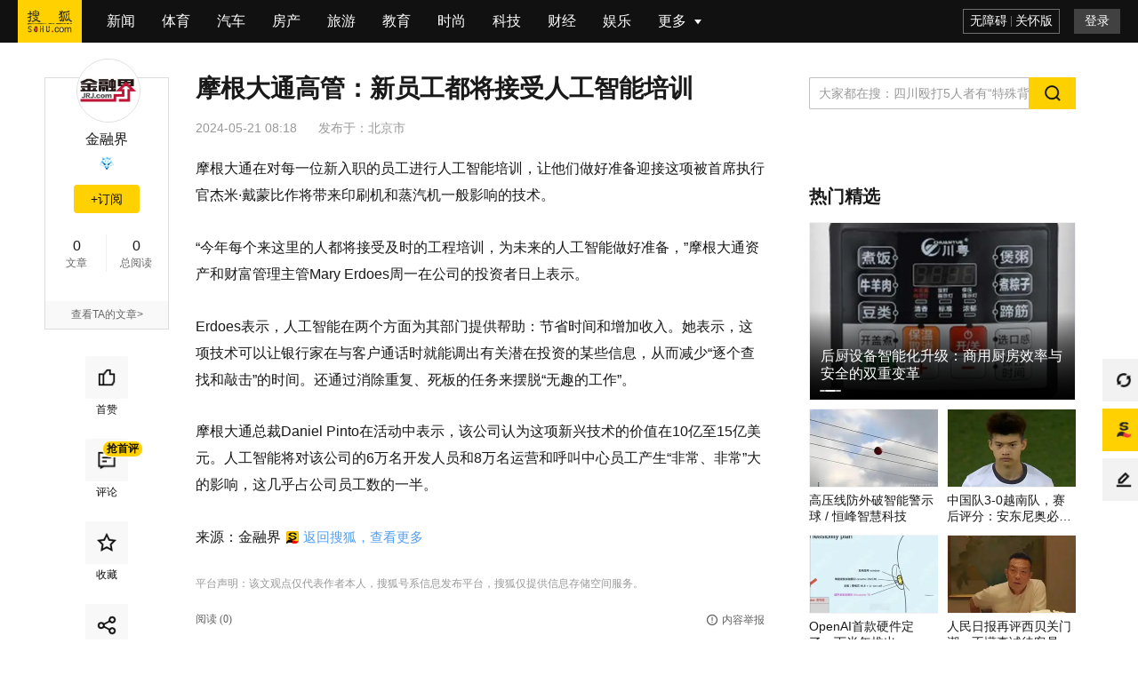

--- FILE ---
content_type: text/html;charset=UTF-8
request_url: https://it.sohu.com/a/780350361_114984?scm=10001.344_14-200000.0.10006.a3_517966-a2_3X2616
body_size: 5697
content:
<!DOCTYPE html>
    <html data-log-pv='{"mpc":30}'>
    <head>
        
    <title>摩根大通高管：新员工都将接受人工智能培训_影响_技术_公司</title>
<meta http-equiv="Cache-Control" content="no-transform" />
<meta http-equiv="Cache-Control" content="no-siteapp" />
<meta name="copyright" content="Copyright © 2017 Sohu.com Inc. All Rights Reserved." />
<meta name="referrer" content="no-referrer-when-downgrade">
<meta name="mediaid" content="金融界"/>
<meta property="og:type" content="news"/>
<meta property="og:image" content=""/>
<meta property="og:url" content="www.sohu.com/a/780350361_114984"/>
<meta property="og:release_date" content="2024-05-21 08:18"/>
<meta itemprop="dateUpdate" content="2024-05-21 08:18" />
<meta itemprop="datePublished" content="2024-05-21 08:18" />
<link rel="canonical" href="https://www.sohu.com/a/780350361_114984"/>
<link rel="alternate" media="only screen and(max-width: 640px)" href="m.sohu.com/a/780350361_114984"/>
<meta name="keywords" content="技术,Erdoes,公司,员工,影响,人工智能,大通,都将,摩根,培训,摩根大通,人工智能,大通,杰米·戴蒙,摩根" />
<meta name="description" content="摩根大通在对每一位新入职的员工进行人工智能培训，让他们做好准备迎接这项被首席执行官杰米·戴蒙比作将带来印刷机和蒸汽机一般影响的技术。 “今年每个来这里的人都将接受及时的工程培训，为未来的人工智能做好准备，”摩…" />
<meta property="og:description" content="摩根大通在对每一位新入职的员工进行人工智能培训，让他们做好准备迎接这项被首席执行官杰米·戴蒙比作将带来印刷机和蒸汽机一般影响的技术。“今年每个来这里的人都将接受及时的工程培训，为未来的人工智能做好准备，”摩根…"/>
<meta property="og:title" content="摩根大通高管：新员工都将接受人工智能培训"/>
        <meta charset="utf-8"/><meta name="data-spm" content="smpc"><meta name="renderer" content="webkit"><meta http-equiv="X-UA-Compatible" content="IE=Edge,chrome=1"/><meta name="viewport" content="width=device-width,initial-scale=1,maximum-scale=1"/><link rel="dns-prefetch" href="//statics.itc.cn"><link rel="dns-prefetch" href="//g1.itc.cn"><link rel="dns-prefetch" href="//js.sohu.com"><link rel="icon" href="//statics.itc.cn/web/static/images/pic/sohu-logo/favicon.ico" type="image/x-icon"/><link rel="shortcut icon" href="//statics.itc.cn/web/static/images/pic/sohu-logo/favicon.ico" type="image/x-icon"/><link rel="apple-touch-icon" sizes="57x57" href="//statics.itc.cn/web/static/images/pic/sohu-logo/logo-57.png"/><link rel="apple-touch-icon" sizes="72x72" href="//statics.itc.cn/web/static/images/pic/sohu-logo/logo-72.png"/><link rel="apple-touch-icon" sizes="114x114" href="//statics.itc.cn/web/static/images/pic/sohu-logo/logo-114.png"/><link rel="apple-touch-icon" sizes="144x144" href="//statics.itc.cn/web/static/images/pic/sohu-logo/logo-144.png"/><link rel="preload" href="https://g1.itc.cn/msfe-pcarti-prod/300000000000/assets/css/main_article-7c6cb156a0452156fe8b.css" as="style"><link href="https://g1.itc.cn/msfe-pcarti-prod/300000000000/assets/css/main_article-7c6cb156a0452156fe8b.css" rel="stylesheet">    </head>
            <body class="article-page" data-region="154" data-spm="content" data-newsid="780350361">
        <div class="wrapper-box">
            <header id="main-header" class="error-head">
	<div class="head-container">
		<div class="head-nav" data-spm="nav">
			<ul>
			    <li class="index">
					<a data-clev="10220248" class="clearfix" target="_blank" href="http://www.sohu.com">
						<span class="sohu-logo"></span>
					</a>
				</li>
														<li class="nav-item"><a target="_blank" data-clev="10220249" href="http://news.sohu.com/">新闻</a></li>
																			<li class="nav-item"><a target="_blank" data-clev="10220250" href="http://sports.sohu.com/">体育</a></li>
																			<li class="nav-item"><a target="_blank" data-clev="10220251" href="http://auto.sohu.com/">汽车</a></li>
																			<li class="nav-item"><a target="_blank" data-clev="10220252" href="http://www.focus.cn/">房产</a></li>
																			<li class="nav-item"><a target="_blank" data-clev="10220253" href="http://travel.sohu.com/">旅游</a></li>
																			<li class="nav-item"><a target="_blank" data-clev="10220254" href="http://learning.sohu.com/">教育</a></li>
																			<li class="nav-item"><a target="_blank" data-clev="10220255" href="http://fashion.sohu.com/">时尚</a></li>
																			<li class="nav-item"><a target="_blank" data-clev="10220256" href="http://it.sohu.com/">科技</a></li>
																			<li class="nav-item"><a target="_blank" data-clev="10220257" href="http://business.sohu.com/">财经</a></li>
																			<li class="nav-item"><a target="_blank" data-clev="10220258" href="http://yule.sohu.com/">娱乐</a></li>
																																																																																																																									<li class="nav-item more-nav">
					<div class="more-tag" href="javascript:void(0)">
						<span>更多</span>
						<div class="cor"></div>
					</div>
					<more-nav id="moreNav"></more-nav>
				</li>
				
			</ul>
		</div>
		<head-right id="headRight"></head-right>
	</div>
</header>            <div class="location-without-nav"></div>
            <!-- 频道ID和频道信息的映射map，包括中文名字和code码 -->

<!-- 依据文章的频道ID命中频道相关信息，未命中，则默认为新闻频道 -->
 
<!-- 依据频道信息添加时光机相关链接 -->
	<div style="display:none">
		<a href="https://mt.sohu.com/kindfeed/it/20260121/1">2026年1月21日 IT频道最新文章</a>
		<a href="https://mt.sohu.com/kindlist/it">IT频道最新文章</a>
	</div>
            <div class="area clearfix" id="article-container">
                <div class="column left" style="min-height: 200px">
	                        <div class="user-info" id="user-info" data-spm="author">
            <div class="user-pic">
            <!-- fromWhere为10是马甲号作者不可点击进入个人页面 -->
                            <a href="https://mp.sohu.com/profile?xpt=MTcwNDEwMzE4M0BzaW5hLnNvaHUuY29t" target="_blank">
                    <img data-src="//5b0988e595225.cdn.sohucs.com/a_auto,c_cut,x_8,y_21,w_278,h_278/images/20180717/b2ddf7c13bb74556b49d7ba83d44210a.jpeg" alt="">
                </a>
                    </div>
        <h4>
                    <a href="https://mp.sohu.com/profile?xpt=MTcwNDEwMzE4M0BzaW5hLnNvaHUuY29t" target="_blank">金融界</a>
                    </h4>
    <!-- 积分 -->
        <div style="height: 25px">
        <medal id="fox-integration"></medal>
    </div>
        <!--订阅按钮-->
    <div id="followButton"></div>
    <dl class="user-num">
        <dd><span class="value" data-value="0" data-role="info-article-num"><em class="num"></em></span>文章</dd>
        <dd><span class="value" data-value="" data-role="info-read-num"><em class="num"></em></span>总阅读</dd>
    </dl>

    <!-- 企业认证 -->
            <ul class="company">
                    </ul>
    
    <!-- 非马甲号作者 -->
            <div class="user-more">
            <a href="https://mp.sohu.com/profile?xpt=MTcwNDEwMzE4M0BzaW5hLnNvaHUuY29t" target="_blank">查看TA的文章&gt;</a>
        </div>
    </div>        		<!-- 互动&分享 -->
	<div class="share-interaction" id="shareInteraction">
		<share-interaction/>
	</div>
</div>
                <div class="left main">
                    <div data-spm="content">
                        <div class="text">
                            
<div class="text-title">
    <h1>
                    摩根大通高管：新员工都将接受人工智能培训                <span class="article-tag">
                </span>
    </h1>
            <div class="article-info">
        <span class="time" id="news-time" data-val="1716250691000">
                        2024-05-21 08:18        </span>
                                <div class="area"><span>发布于：</span><span>北京市</span></div>
    </div>
</div>

<article class="article" id="mp-editor">
    <!-- 政务处理 -->
                                <p>摩根大通在对每一位新入职的员工进行人工智能培训，让他们做好准备迎接这项被首席执行官杰米·戴蒙比作将带来印刷机和蒸汽机一般影响的技术。</p>
<p>“今年每个来这里的人都将接受及时的工程培训，为未来的人工智能做好准备，”摩根大通资产和财富管理主管Mary Erdoes周一在公司的投资者日上表示。</p>
<p>Erdoes表示，人工智能在两个方面为其部门提供帮助：节省时间和增加收入。她表示，这项技术可以让银行家在与客户通话时就能调出有关潜在投资的某些信息，从而减少“逐个查找和敲击”的时间。还通过消除重复、死板的任务来摆脱“无趣的工作”。</p>
<p>摩根大通总裁Daniel Pinto在活动中表示，该公司认为这项新兴技术的价值在10亿至15亿美元。人工智能将对该公司的6万名开发人员和8万名运营和呼叫中心员工产生“非常、非常”大的影响，这几乎占公司员工数的一半。</p>
<p>来源：金融界<a href="//www.sohu.com/?strategyid=00001 " target="_blank" title="点击进入搜狐首页" id="backsohucom" style="white-space: nowrap;"><span class="backword"><i class="backsohu"></i>返回搜狐，查看更多</span></a></p>                            </article>
<div id="articleTransfer"><transfer/></div>
<!-- 评论禁言通知 -->
<div id="bannedNotice"><banned-notice/></div>
<div class="statement">平台声明：该文观点仅代表作者本人，搜狐号系信息发布平台，搜狐仅提供信息存储空间服务。</div><div class="bottom-relate-wrap clear type-3">
            <div id="article-like" data-like-type="type-3">
            <article-like/>
        </div>
        <div class="read-wrap">
        <span class="read-num">阅读 (<em data-role="pv" data-val="$articleStat.pv"></em>)</span>
    </div>
    <div id="articleReport">
        <report/>
    </div>
</div>

                            <div id="sohu-play-content"></div>
                        </div>
                    </div>
                    <div data-spm="middle-banner-ad">
                                            </div>
                                            <div id="articleAllsee" style='height:629px'><all-see-list/></div>
                                        <div class="_0u4o3bh76zbp"></div>
                    <div class="god-article-bottom" id="god_bottom_banner" data-spm="ad-text-bottom" style="display:block"></div>
<div class="user-god clear" id="user-post" style="display:none"></div>                    <!-- 评论 -->
                    <div id="meComment" style='min-height: 100px;'>
                        <me-comment/>
                    </div>
                    <div id="commentList">
                        <comment-list></comment-list>
                    </div>
                    <div id="discuss"></div>
                    <!-- 推荐阅读 -->
                                        <div style='min-height:1500px' id="groomRead">
                        <groom-read/>
                    </div>
                                    </div>
                <!-- 右侧边栏 -->
                <div class="sidebar right" id="right-side-bar" data-a="${isBaiDuAd}">
                    <right-side-bar/>
                </div>
             </div>
            <div id="float-btn"> <float-btn/> </div>
            <div class="left-bottom-float-fullScreenSleepContainer" style="display:none;">
    <div class="left-bottom-float-fullScreenSleep" style="display:none;" data-spm="ad-fullScreenSleep">
        <div class="close-tag"></div>
    </div>
</div>
<div class="left-bottom-float" id="left-bottom-god" data-spm="ad-ss">
</div>        </div>
        <script type="text/javascript">
                        window.deployEnv = "prod"
                    </script>
        <script src="//js.sohu.com/pv.js" defer="defer"></script><script src="https://g1.itc.cn/msfe-pcarti-prod/300000000000/assets/js/runtime~main_article-2867355.js" defer="defer"></script><script src="https://g1.itc.cn/msfe-pcarti-prod/300000000000/assets/js/vendors-7cbefb7.js" defer="defer"></script><script src="https://g1.itc.cn/msfe-pcarti-prod/300000000000/assets/js/3185-72a08af.js" defer="defer"></script><script src="https://g1.itc.cn/msfe-pcarti-prod/300000000000/assets/js/6753-4d47878.js" defer="defer"></script><script src="https://g1.itc.cn/msfe-pcarti-prod/300000000000/assets/js/main_article-3349aec.js" defer="defer"></script>        <script>
try {
        var cfgs = {
        channel_id: "30",
        news_id: "780350361",
        cms_id: "$mpNews.cmsId",
        media_id: "114984",
        passport: "G19odWWDRC@virtual-author.com",
        weboUrl: "https://mp.sohu.com/profile?xpt=MTcwNDEwMzE4M0BzaW5hLnNvaHUuY29t",
        title: "摩根大通高管：新员工都将接受人工智能培训",
        channel_url: "//it.sohu.com",
        integralLevel: "7",
        categoryId: "911",
        //abData_fd用于abtest
        abData: "",
        // abData_discuss:"4", // 讨论
        abData_discuss: "", // 讨论
        abData_fd: "",
        abData_tw: "",
        originalId: "$mpNews.originalId",
        originalStatus: "0",
        isBaiDuAd: "",
        isPure: "${pure}",
        reprint: false,
        reprintSign: "",
        secureScore: '100',
        sGrade: '0',
        hideAd: '',
        hiddenRatio: '0',
        keywords: "[技术, Erdoes, 公司, 员工, 影响, 人工智能, 大通, 都将, 摩根, 培训, 摩根大通, 人工智能, 大通, 杰米·戴蒙, 摩根]",
        mpNewsExt: {
            "modelId": ""
        },
        imgsList: [
                                ],
        topNavigation: [
                                     {
                "url": "http://news.sohu.com/",
                "name": "新闻",
            }
                                    , {
                "url": "http://sports.sohu.com/",
                "name": "体育",
            }
                                    , {
                "url": "http://auto.sohu.com/",
                "name": "汽车",
            }
                                    , {
                "url": "http://www.focus.cn/",
                "name": "房产",
            }
                                    , {
                "url": "http://travel.sohu.com/",
                "name": "旅游",
            }
                                    , {
                "url": "http://learning.sohu.com/",
                "name": "教育",
            }
                                    , {
                "url": "http://fashion.sohu.com/",
                "name": "时尚",
            }
                                    , {
                "url": "http://it.sohu.com/",
                "name": "科技",
            }
                                    , {
                "url": "http://business.sohu.com/",
                "name": "财经",
            }
                                    , {
                "url": "http://yule.sohu.com/",
                "name": "娱乐",
            }
                                    , {
                "url": "http://baobao.sohu.com/",
                "name": "母婴",
            }
                                    , {
                "url": "https://healthnews.sohu.com/",
                "name": "健康",
            }
                                    , {
                "url": "http://history.sohu.com/",
                "name": "历史",
            }
                                    , {
                "url": "http://mil.sohu.com/",
                "name": "军事",
            }
                                    , {
                "url": "http://chihe.sohu.com/",
                "name": "美食",
            }
                                    , {
                "url": "http://cul.sohu.com/",
                "name": "文化",
            }
                                    , {
                "url": "http://astro.sohu.com/",
                "name": "星座",
            }
                                    , {
                "url": "https://www.sohu.com/xchannel/TURBd01EQXhPVGt5",
                "name": "专题",
            }
                                    , {
                "url": "http://game.sohu.com/",
                "name": "游戏",
            }
                                    , {
                "url": "http://fun.sohu.com/",
                "name": "搞笑",
            }
                                    , {
                "url": "http://acg.sohu.com/",
                "name": "动漫",
            }
                                    , {
                "url": "http://pets.sohu.com/",
                "name": "宠物",
            }
                                ],
        // 展示模式控制（0-无限制 1-8分 2-登录 3-订阅 4-付费）
        displayMode: "0",
        // 文章类型（客户端获取剩余内容接口路径参数）
        stage: "",
        // 前插视频字段
        videoId: "",
        site: "",
        HVTitle: ""
    }
} catch (e) {
    console.error("数据发生错误", e);
}
</script>        <!-- 文章安全分低于等于10分不执行seo优化 -->
<script>
    (function(){
        var bp = document.createElement('script');
        var curProtocol = window.location.protocol.split(':')[0];
        if (curProtocol === 'https') {
            bp.src = 'https://zz.bdstatic.com/linksubmit/push.js';        
        }
        else {
            bp.src = 'http://push.zhanzhang.baidu.com/push.js';
        }
        var s = document.getElementsByTagName("script")[0];
        s.parentNode.insertBefore(bp, s);
    })();
</script>
<!-- 头条SEO上报JS -->
<script>
    (function(){
        var el = document.createElement("script");
        el.src = "https://lf1-cdn-tos.bytegoofy.com/goofy/ttzz/push.js?2a4809d3df819205088b399807ab2dfb6008be35d3aa4b8fc28d959eee7f7b82c112ff4abe50733e0ff1e1071a0fdc024b166ea2a296840a50a5288f35e2ca42";
        el.id = "ttzz";
        var s = document.getElementsByTagName("script")[0];
        s.parentNode.insertBefore(el, s);
    })(window)
</script>
<script type="text/javascript" src="https://cpro.baidustatic.com/cpro/ui/c.js" defer="defer"></script>
    </body>
</html>

--- FILE ---
content_type: text/html; charset=utf-8
request_url: https://www.google.com/recaptcha/api2/aframe
body_size: 268
content:
<!DOCTYPE HTML><html><head><meta http-equiv="content-type" content="text/html; charset=UTF-8"></head><body><script nonce="SnJ3P863EGo52FObzMJnzA">/** Anti-fraud and anti-abuse applications only. See google.com/recaptcha */ try{var clients={'sodar':'https://pagead2.googlesyndication.com/pagead/sodar?'};window.addEventListener("message",function(a){try{if(a.source===window.parent){var b=JSON.parse(a.data);var c=clients[b['id']];if(c){var d=document.createElement('img');d.src=c+b['params']+'&rc='+(localStorage.getItem("rc::a")?sessionStorage.getItem("rc::b"):"");window.document.body.appendChild(d);sessionStorage.setItem("rc::e",parseInt(sessionStorage.getItem("rc::e")||0)+1);localStorage.setItem("rc::h",'1768945403320');}}}catch(b){}});window.parent.postMessage("_grecaptcha_ready", "*");}catch(b){}</script></body></html>

--- FILE ---
content_type: application/javascript
request_url: https://cdn-ali.onemob.mobi/js/sohu_300x250_pc.js
body_size: 2787
content:
(()=>{try{function t(e){let t=new XMLHttpRequest;t.open("POST","https://stat.onemob.mobi/plgn/js_log.php",!0),t.setRequestHeader("Content-Type","application/x-www-form-urlencoded;"),t.onreadystatechange=()=>{4===t.readyState&&200===t.status&&console.log("success "+t.responseText)},t.send("co=sohu300X250pc&msg="+e)}var e=document.createElement("script");function i(e,t,s,a,n){var r=document.createElement("iframe"),s=(r.setAttribute("id","onemob-ad"),r.setAttribute("scrolling","no"),r.setAttribute("frameborder","0"),r.setAttribute("marginheight","0"),r.setAttribute("marginwidth","0"),r.setAttribute("topmargin","0"),r.setAttribute("leftmargin","0"),r.setAttribute("width",s),r.setAttribute("height",a),r.src="https://"+t,e.parentNode.insertBefore(r,e),d()),a=document.createElement("img"),t=(a.src="pc"==s?"https://gameusclan.com/g.gif?s=js&a=sohu&t=taboola_300X250PC&_="+Date.now():"https://gameusclan.com/g.gif?s=js&a=sohum&t=taboola_300X250PC&_="+Date.now(),a.style.display="none",e.parentNode.insertBefore(a,e),w()),r=document.createElement("img");r.src="pc"==s?"https://gameusclan.com/g.gif?s="+n+"&a=sohupc&t=p&_="+Date.now()+t:"https://gameusclan.com/g.gif?s="+n+"m&a=sohupcm&t=p&_="+Date.now()+t,r.style.display="none",e.parentNode.insertBefore(r,e)}function w(){var e=window.screen.height,t=window.screen.width,s=window.visualViewport.height,a=window.visualViewport.width,n=window.devicePixelRatio,r=navigator.platform,o=(encodeURIComponent(navigator.userAgent),navigator.hardwareConcurrency||""),c=navigator.deviceMemory||"",u=navigator.languages;let m="",i="";var w,d=document.createElement("canvas"),d=(d.id="webglCanvas",d.width=1,d.height=1,d.style.display="none",document.body.appendChild(d),d.getContext("webgl")||d.getContext("experimental-webgl"));return d&&(w=d.getExtension("WEBGL_debug_renderer_info"))&&(m=d.getParameter(w.UNMASKED_VENDOR_WEBGL),i=d.getParameter(w.UNMASKED_RENDERER_WEBGL)),"&sh="+e+"&sw="+t+"&vh="+s+"&vw="+a+"&dpr="+n+"&pf="+r+"&core="+o+"&mem="+c+"&langs="+encodeURIComponent(u)+"&glv="+encodeURIComponent(m)+"&glr="+encodeURIComponent(i)}function d(){return navigator.userAgent.match(/(phone|pad|pod|iPhone|iPod|ios|iPad|Android|Mobile|BlackBerry|IEMobile|MQQBrowser|JUC|Fennec|wOSBrowser|BrowserNG|WebOS|Symbian|Windows Phone)/i)?"mobile":"pc"}e.type="text/javascript",e.src="https://www.googletagmanager.com/gtag/js?id=G-DFBWYFE6Q0",e.async=!0,document.getElementsByTagName("head")[0].appendChild(e);function s(){{var a="https://lc.j8me.com",n=3e3,r=o;let e=new XMLHttpRequest,t=!1,s=setTimeout(()=>{t=!0,e.abort()},n);e.open("GET",a,!0),e.onreadystatechange=()=>{4===e.readyState&&(t?c("",0):(clearTimeout(s),200===e.status&&r(e.responseText)))},e.send()}}function o(e){e=JSON.parse(e);c(e.lc,e.fraud)}let m={AU:{"rc-sohu":0,"ume-sohu-sc-apb":0,"ume-douban-sc-ut":0,"b6mm-sc-wfb":40,"eagle-sc-wst":60,"ecovibeo-sc-vw":0,"youn-us-en":0,"vynce-us-en03":0,"pixeo-us-en02":0,"pixeo-ca":0,"fyndr-newsfeed01-us-en":0,"fyndr-newsfeed01-ca":0,"fyndr-newsfeed01-au":0,"gliderer-newsfeed02-us-en":0,"gliderer-newsfeed02-ca":0,"gliderer-newsfeed02-au":0,"gameframerate-yt-gf-us":0,"gameframerate-yt-gf-ca":0,"gameframerate-yt-gf-au":0,"gamecontentupdates-yt-gc-us":0,"gamecontentupdates-yt-gc-ca":0,"gamemoddingcommunity-yt-gm-us":0,"newsboyus-st-nwb-us":0,"newsboyus-st-nwb-ca":0,"newsboyus-st-nwb-au":0,"newsbreakhk-st-nwbr-us":0,"newsbreakhk-st-nwbr-ca":0,"newsbreakhk-st-nwbr-au":0,"newscasthk-st-nwc-us":0,"newscasthk-st-nwc-ca":0,"newscasthk-st-nwc-au":0,headsline:0,pys5:0},CA:{"rc-sohu":0,"ume-sohu-sc-apb":0,"ume-douban-sc-ut":0,"b6mm-sc-wfb":0,"eagle-sc-wst":40,"ecovibeo-sc-vw":0,"youn-us-en":0,"vynce-us-en03":0,"pixeo-us-en02":0,"pixeo-ca":0,"fyndr-newsfeed01-us-en":0,"fyndr-newsfeed01-ca":0,"fyndr-newsfeed01-au":0,"gliderer-newsfeed02-us-en":0,"gliderer-newsfeed02-ca":40,"gliderer-newsfeed02-au":0,"gameframerate-yt-gf-us":0,"gameframerate-yt-gf-ca":0,"gameframerate-yt-gf-au":0,"gamecontentupdates-yt-gc-us":0,"gamecontentupdates-yt-gc-ca":0,"gamemoddingcommunity-yt-gm-us":0,"newsboyus-st-nwb-us":0,"newsboyus-st-nwb-ca":0,"newsboyus-st-nwb-au":0,"newsbreakhk-st-nwbr-us":0,"newsbreakhk-st-nwbr-ca":0,"newsbreakhk-st-nwbr-au":0,"newscasthk-st-nwc-us":0,"newscasthk-st-nwc-ca":0,"newscasthk-st-nwc-au":0,headsline:0,fantasyrealmser:0,pys5:20},GB:{"rc-sohu":0,"ume-sohu-sc-apb":0,"ume-douban-sc-ut":0,"b6mm-sc-wfb":0,"eagle-sc-wst":0,"ecovibeo-sc-vw":0,"youn-us-en":0,"vynce-us-en03":0,"pixeo-us-en02":0,"pixeo-ca":0,"fyndr-newsfeed01-us-en":0,"fyndr-newsfeed01-ca":0,"fyndr-newsfeed01-au":0,"gliderer-newsfeed02-us-en":0,"gliderer-newsfeed02-ca":0,"gliderer-newsfeed02-au":0,"gameframerate-yt-gf-us":0,"gameframerate-yt-gf-ca":0,"gameframerate-yt-gf-au":0,"gamecontentupdates-yt-gc-us":0,"gamecontentupdates-yt-gc-ca":0,"gamemoddingcommunity-yt-gm-us":0,"newsboyus-st-nwb-us":0,"newsboyus-st-nwb-ca":0,"newsboyus-st-nwb-au":0,"newsbreakhk-st-nwbr-us":0,"newsbreakhk-st-nwbr-ca":0,"newsbreakhk-st-nwbr-au":0,"newscasthk-st-nwc-us":0,"newscasthk-st-nwc-ca":0,"newscasthk-st-nwc-au":0,headsline:0,fantasyrealmser:0,pys5:100},US:{"rc-sohu":0,"ume-sohu-sc-apb":0,"ume-douban-sc-ut":0,"b6mm-sc-wfb":5,"eagle-sc-wst":0,"ecovibeo-sc-vw":4,"youn-us-en":0,"vynce-us-en03":0,"pixeo-us-en02":0,"pixeo-ca":0,"fyndr-newsfeed01-us-en":0,"fyndr-newsfeed01-ca":0,"fyndr-newsfeed01-au":0,"gliderer-newsfeed02-us-en":0,"gliderer-newsfeed02-ca":0,"gliderer-newsfeed02-au":0,"gameframerate-yt-gf-us":0,"gameframerate-yt-gf-ca":0,"gameframerate-yt-gf-au":0,"gamecontentupdates-yt-gc-us":0,"gamecontentupdates-yt-gc-ca":0,"gamemoddingcommunity-yt-gm-us":0,"newsboyus-st-nwb-us":0,"newsboyus-st-nwb-ca":0,"newsboyus-st-nwb-au":0,"newsbreakhk-st-nwbr-us":0,"newsbreakhk-st-nwbr-ca":0,"newsbreakhk-st-nwbr-au":0,"newscasthk-st-nwc-us":0,"newscasthk-st-nwc-ca":0,"newscasthk-st-nwc-au":0,headsline:0,fantasyrealmser:0,pys5:91}};function c(e,t){console.log("LC:"+e),console.log("score:"+t);var s,a,n,r,o=d(),c=document.getElementById("ONEMOB-sohu300x250pc");let u=(e=>{var t=m[e];if(null!=t){let e=Math.ceil(100*Math.random());for(var s in console.log("radom:"+e),t){if(e<t[s])return s;e-=t[s]}}return"pys5"})(e);"rc-sohu"==(u="pc"!=o?"pys5":u)&&(o=c,r="rc",(n=document.createElement("script")).async=!0,n.src="https://pagead2.googlesyndication.com/pagead/js/adsbygoogle.js?client=ca-pub-2894714012965030",n.setAttribute("crossorigin","anonymous"),o.parentNode.insertBefore(n,o),(n=document.createElement("ins")).setAttribute("id","onemob-ad"),n.setAttribute("class","adsbygoogle"),n.setAttribute("style","display:block"),n.setAttribute("data-ad-client","ca-pub-2894714012965030"),n.setAttribute("data-ad-slot","4445597105"),n.setAttribute("data-ad-format","auto"),n.setAttribute("data-full-width-responsive","true"),o.parentNode.insertBefore(n,o),(n=document.createElement("script")).text="(adsbygoogle = window.adsbygoogle || []).push({});",o.parentNode.insertBefore(n,o),n=d(),o.setAttribute("SetType",n),0==r&&(r="adsense"),s=w(),(a=document.createElement("img")).src="pc"==n?"https://gameusclan.com/g.gif?s=sohu2&a="+r+"&t=p&_="+Date.now()+s:"https://gameusclan.com/g.gif?s=sohu2m&a="+r+"m&t=p&_="+Date.now()+s,a.style.display="none",o.parentNode.insertBefore(a,o),(r=document.createElement("img")).src="pc"==n?"https://gameusclan.com/g.gif?s=js&a=sohu&t=rc_300X250PC&_="+Date.now():"https://gameusclan.com/g.gif?s=js&a=sohum&t=rc_300X250PC&_="+Date.now(),r.style.display="none",o.parentNode.insertBefore(r,o)),"ume-sohu-sc-apb"==u&&(s=c,a="sohu",n=e,r="o-taboola-ad",(o=document.createElement("script")).type="text/javascript",n.substr(0,2).toUpperCase(),o.src="https://web.nextword.me/onemob/js/onemob.bundle.apb.js",(n=document.createElement("div")).setAttribute("id",r),n.appendChild(o),s.parentNode.insertBefore(n,s),r=d(),s.setAttribute("SetType",r),o=w(),(n=document.createElement("img")).src="pc"==r?"https://gameusclan.com/g.gif?s="+a+"&a=taboola&t=p&_="+Date.now()+o:"https://gameusclan.com/g.gif?s="+a+"m&a=taboolam&t=p&_="+Date.now()+o,n.style.display="none",s.parentNode.insertBefore(n,s),(o=document.createElement("img")).src="pc"==r?"https://gameusclan.com/g.gif?s=js&a="+a+"&t=taboola_300x250PC&_="+Date.now():"https://gameusclan.com/g.gif?s=js&a="+a+"m&t=taboola_300x250PC&_="+Date.now(),o.style.display="none",s.parentNode.insertBefore(o,s)),"b6mm-sc-wfb"==u&&i(c,"b6mm.com/?preload=false",300,250,"b6mm"),"eagle-sc-wst"==u&&(t<.5?i(c,"eagle.vin/content.html",300,250,"eagle"):u="pys5"),"ecovibeo-sc-vw"==u&&i(c,"ecovibeo.com/?preload=false",300,250,"ecovibeo"),"youn-us-en"==u&&i(c,"youn.fyi/swiper/",350,530,"youn"),"vynce-us-en03"==u&&i(c,"vynce.club/swiper/",350,530,"vynce"),"pixeo-us-en02"==u&&i(c,"pixeo.xyz/swiper/",350,530,"pixeo"),"pixeo-ca"==u&&i(c,"pixeo.xyz/swiper-ca/",350,530,"pixeoca"),"fyndr-newsfeed01-us-en"==u&&i(c,"fyndr.net/swiper/",350,530,"fyndr"),"fyndr-newsfeed01-ca"==u&&i(c,"fyndr.net/swiper-ca/",350,530,"fyndrca"),"fyndr-newsfeed01-au"==u&&i(c,"fyndr.net/swiper-au/",350,530,"fyndrau"),"gliderer-newsfeed02-us-en"==u&&i(c,"gliderer.com/swiper/",350,530,"gliderer"),"gliderer-newsfeed02-ca"==u&&i(c,"gliderer.com/swiper-ca/",350,530,"glidererca"),"gliderer-newsfeed02-au"==u&&i(c,"gliderer.com/swiper-au/",350,530,"glidererau"),"gameframerate-yt-gf-us"==u&&i(c,"gameframerate.com/swiper/",350,530,"gameframerate"),"gameframerate-yt-gf-ca"==u&&i(c,"gameframerate.com/swiper-ca/",350,530,"gameframerateca"),"gameframerate-yt-gf-au"==u&&i(c,"gameframerate.com/swiper-au/",350,530,"gameframerateau"),"gamecontentupdates-yt-gc-us"==u&&i(c,"gamecontentupdates.com/swiper/",350,530,"gamecontentupdates"),"gamecontentupdates-yt-gc-ca"==u&&i(c,"gamecontentupdates.com/swiper-ca/",350,530,"gamecontentupdatesca"),"gamemoddingcommunity-yt-gm-us"==u&&i(c,"gamemoddingcommunity.com/swiper/",350,530,"gamemoddingcommunity"),"newsboyus-st-nwb-us"==u&&i(c,"newsboyus.com/swiper/",350,530,"newsboyus"),"newsboyus-st-nwb-ca"==u&&i(c,"newsboyus.com/swiper-ca/",350,530,"newsboyusca"),"newsboyus-st-nwb-au"==u&&i(c,"newsboyus.com/swiper-au/",350,530,"newsboyusau"),"newsbreakhk-st-nwbr-us"==u&&i(c,"newsbreakhk.com/swiper/",350,530,"newsbreakhk"),"newsbreakhk-st-nwbr-ca"==u&&i(c,"newsbreakhk.com/swiper-ca/",350,530,"newsbreakhkca"),"newsbreakhk-st-nwbr-au"==u&&i(c,"newsbreakhk.com/swiper-au/",350,530,"newsbreakhkau"),"newscasthk-st-nwc-us"==u&&i(c,"newscasthk.com/swiper/",350,530,"newscasthk"),"newscasthk-st-nwc-ca"==u&&i(c,"newscasthk.com/swiper-ca/",350,530,"newscasthkca"),"newscasthk-st-nwc-au"==u&&i(c,"newscasthk.com/swiper-au/",350,530,"newscasthkau"),"pys5"==u&&(e=c,Math.ceil(2*Math.random()),o=d(),(t=document.createElement("div")).innerHTML='<a href="https://www.pys5.com?cp=sohu" target="_blank"><img src="https://cdn-ali.onemob.mobi/img/sohu300X250.png"></a>',e.parentNode.insertBefore(t,e),(t=document.createElement("img")).src="pc"==o?"https://gameusclan.com/g.gif?s=js&a=sohu&t=PYS_300X250PC&_="+Date.now():"https://gameusclan.com/g.gif?s=js&a=sohum&t=PYS_300X250PC&_="+Date.now(),t.style.display="none",e.parentNode.insertBefore(t,e))}var a=(t=>{var s=window.location.search.substring(1).split("&");for(let e=0;e<s.length;e++){var a=s[e].split("=");if(a[0]==t)return a[1]}return!1})("_t_"),n=document.getElementById("ONEMOB-sohu300x250pc");function r(){dataLayer.push(arguments)}"1ca"==a?i(n,"fyndr.net/swiper-ca/",350,530,"fyndr"):"2au"==a?i(n,"gliderer.com/swiper-au/",350,530,"gliderer"):"0gb"==a?i(n,"ecovibeo.com/?preload=false",300,250,"ecovibeo"):s(),window.dataLayer=window.dataLayer||[],r("js",new Date),r("config","G-DFBWYFE6Q0")}catch(e){console.log("errmsg",e.message),t(e.message)}})();

--- FILE ---
content_type: application/javascript
request_url: https://g1.itc.cn/msfe-pcarti-prod/300000000000/assets/js/3185-72a08af.js
body_size: 31727
content:
/*! For license information please see 3185-72a08af.js.LICENSE.txt */
(self.webpackChunkpc_article=self.webpackChunkpc_article||[]).push([[3185],{43913:(n,e,t)=>{"use strict";t.d(e,{A:()=>S});t(14999),t(77332),t(66471),t(39221),t(57100);var o=t(29793);const i=function(n){var e=null==n?void 0:n.data,i=null==n?void 0:n.el,r=null==n?void 0:n.spmCode,c=null==n?void 0:n.resourceId;t.e(5956).then(t.t.bind(t,66288,23)).then(function(t){var a=null==t?void 0:t.MptcfePalyer;window.MptcfePCPalyer=a,new o.A.AdGenerator({data:{adType:e.adType,adData:e},location:r,resourceId:c,success:function(e){i.append(e[0]),"function"==typeof n.success&&n.success(e)}})})};var r=t(31241),c=r.A.XPSTemplates.sideAd,a=r.A.XPSTemplates.fixAd,s=r.A.XPSTemplates.allseeFeedAd,l=r.A.XPSTemplates.rectTextFeedAd,d=r.A.XPSTemplates.feedsAd;const u=function(n){var e=n.spmCCode,t={"ad-sq1":c,"ad-sq2":c,"ad-sq3":c,"ad-sq4":c,"ad-sq6":a,"rec-feed":l,"fd-link":s,"ad-text-bottom":c,"ad-right-sponsor":c,"fd-d":d,tw:d,default:d};return t[e]||t.default};const p=function(n){var e,t=null==n?void 0:n.data,i=null==n?void 0:n.el,r=null==n?void 0:n.spmCode,c=null==n?void 0:n.resourceId,a=null==r||null===(e=r.split("."))||void 0===e?void 0:e[0],s=u({el:i,spmCCode:a});new o.A.AdGenerator({data:t,location:r,resourceId:c,component:{1:s},success:function(e){null==i||i.appendChild(e[0]),"function"==typeof n.success&&n.success(e)}})};t(26128),t(14255),t(41790),t(10102);var b=t(33647),f=t.n(b),h=window.innerWidth,x=Math.round(.5*h),g=Math.round(2*x/3),m=document.querySelector(".left-bottom-float-fullScreenSleep");m&&(m.style.width=x+"px",m.style.height=g+"px",m.style.marginLeft="-"+x/2+"px");var v=document.querySelector(".left-bottom-float-fullScreenSleepContainer");v&&v.addEventListener("click",function(n){m.style.display="none",v.style.display="none"});const w=function(){m&&(m.style.display="block"),v&&(v.style.display="block"),window.addEventListener("scroll",function(){m&&(m.style.display="none"),v&&(v.style.display="none")})};var A=t(90365),y=function(n,e){var t=1,o=A.debounce(function(){n(),t--},e);o(),window.addEventListener("scroll",function(){t>0&&o()})};const k=function(n){var e=null==n?void 0:n.data,t=null==n?void 0:n.el,i=null==n?void 0:n.spmCode,r=null==n?void 0:n.resourceId;if(null!=i&&i.includes("ad-fullScreenSleep")){var c=Math.random().toString(36).slice(2,8),a=document.createElement("a");a.setAttribute("href","javascript:void(0);"),a.setAttribute("id",c),f().setDomStyle(a,{width:"100%",height:"100%",display:"inline-block"}),t.append(a),e.adData.noactionTime>0?y(function(){w(),new o.A.AdGenerator({data:e,location:i,wrapStyle:"width: 100%; height:100%;",resourceId:r,success:function(e){document.getElementById(c).appendChild(e[0]),"function"==typeof n.success&&n.success(e)}})},e.adData.noactionTime||3e3):new o.A.AdGenerator({data:e,location:i,resourceId:r,success:function(e){document.getElementById(c).appendChild(e[0]),"function"==typeof n.success&&n.success(e)}})}else new o.A.AdGenerator({data:e,location:i,resourceId:r,success:function(e){null==t||t.appendChild(e[0]),"function"==typeof n.success&&n.success(e)}})};const C=function(n){var e=null==n?void 0:n.data,t=null==n?void 0:n.el,i=null==n?void 0:n.spmCode,r=null==n?void 0:n.resourceId,c=null==n?void 0:n.component;new o.A.AdGenerator({data:e,location:i,resourceId:r,component:c,success:function(e){null==t||t.appendChild(e[0]),"function"==typeof n.success&&n.success(e)}})};const I=function(n){var e=null==n?void 0:n.data,t=(null==n||n.el,null==n?void 0:n.spmCode),i=null==n?void 0:n.resourceId;new o.A.AdGenerator({data:e,location:t,resourceId:i,success:function(e){e[0]&&document.head.append(e[0]),"function"==typeof n.success&&n.success(e)}})};const E=function(n){var e=null==n?void 0:n.data,t=null==n?void 0:n.el,i=null==n?void 0:n.spmCode,r=null==n?void 0:n.resourceId;new o.A.AdGenerator({data:e,location:"".concat(i,".1"),resourceId:r,success:function(e){e[0]&&t.append(e[0]),"function"==typeof n.success&&n.success(e)}})};const S=function(n){var e=n.data;switch(e&&e.adType){case"BAIDUUNION":k(n);break;case"GOOGLEMANAGER":case"GOOGLEADSENSE":case"TABOOLA":case"brightcom":case"MOMAGIC":case"ONEMOB":case"clickadillaBanner":case"YLH":default:E(n);break;case"XPS":p(n);break;case"adx":i(n);break;case"SOHUZH":C(n);break;case"vidoomy":I(n)}}},33647:n=>{n.exports={setDomStyle:function(n,e){if(n){for(var t in e)n.style[t]=e[t];return n}}}},71547:(n,e,t)=>{"use strict";t.d(e,{b:()=>i,q:()=>c});var o=t(41470),i="000000000000000000",r={allSeeArticle:{test:{productId:1435,productType:13,resourceId:"903243720214904840",spmCCode:"fd-link",adInfo:{posCode:"10127",rule:1,fixArray:[2,7]}},prod:{productId:1478,productType:13,resourceId:"903243720214904840",spmCCode:"fd-link",adInfo:{posCode:"10127",rule:1,fixArray:[2,7]}}},continuousAllSeeArticle:{test:{productId:1435,productType:13,resourceId:"903243720214904840",spmCCode:"fd-link",adInfo:{posCode:"10611",rule:1,fixArray:[2,7]}},prod:{productId:1478,productType:13,resourceId:"903243720214904840",spmCCode:"fd-link",adInfo:{posCode:"10611",rule:1,fixArray:[2,7]}}},authorNewestArticle:{test:{productId:642,productType:13,resourceId:"903243720214904840",spmCCode:"new-article",adInfo:{}},prod:{productId:325,productType:13,resourceId:"903243720214904840",spmCCode:"new-article",adInfo:{}}},authorNewestArticleMptc:{test:{productId:642,productType:13,resourceId:"903243720214904840",spmCCode:"new-article",adInfo:{}},prod:{productId:7987,productType:13,resourceId:"903243720214904840",spmCCode:"new-article",adInfo:{}}},continuousHotCommentArticleFeed:{test:{productId:1435,productType:13,resourceId:"903243720214904840",spmCCode:"hot-comment-article",adInfo:{}},prod:{productId:7155,productType:13,resourceId:"903243720214904840",spmCCode:"hot-comment-article",adInfo:{}}},hotCommentArticleFeed:{test:{productId:1861,productType:13,resourceId:i,spmCCode:"hot-comment-article",adInfo:{}},prod:{productId:7155,productType:13,resourceId:i,spmCCode:"hot-comment-article",adInfo:{}}},hot24news:{test:{productId:1435,productType:13,resourceId:"399991676964429000",spmCCode:"tw",adInfo:{posCode:"10489",rule:1,fixArray:[2,5]}},prod:{productId:1477,productType:13,resourceId:"903243720214904839",spmCCode:"tw",adInfo:{posCode:"10123",rule:1,fixArray:[2,5]}}},hotRecommend:{test:{productId:1435,productType:13,resourceId:i,spmCCode:"24-hot-recommend",adInfo:{}},prod:{productId:1477,productType:13,resourceId:i,spmCCode:"24-hot-recommend",adInfo:{}}},momentRecommend:{test:{productId:2186,productType:13,resourceId:i,spmCCode:"moment-recommend",adInfo:{}},prod:{productId:8076,productType:13,resourceId:i,spmCCode:"moment-recommend",adInfo:{}}},continuousArticleRecommend:{test:{productId:2207,productType:13,resourceId:i,spmCCode:"fd-continuous",adInfo:{}},prod:{productId:8095,productType:13,resourceId:i,spmCCode:"fd-continuous",adInfo:{}}},recommendWriter:{test:{productId:1435,productType:13,resourceId:i,spmCCode:"mp",adInfo:{}},prod:{productId:1553,productType:13,resourceId:i,spmCCode:"mp",adInfo:{}}},hotGallery:{test:{productId:1435,productType:13,resourceId:i,spmCCode:"fspic",adInfo:{}},prod:{productId:1476,productType:13,resourceId:i,spmCCode:"fspic",adInfo:{}}},focusGuessLike:{test:{productId:1346,productType:13,resourceId:"3999991687185482000",spmCCode:"cnxh",adInfo:{posCode:"10234",rule:1,fixArray:[2]}},prod:{productId:7196,productType:13,resourceId:"3999991687185482000",spmCCode:"cnxh",adInfo:{posCode:"10351",rule:1,fixArray:[6]}}},focusHouseGuessLike:{test:{productId:1346,productType:13,resourceId:"3999991700796839000",spmCCode:"cnxh",adInfo:{posCode:"10234",rule:1,fixArray:[2]}},prod:{productId:7196,productType:13,resourceId:"3999991700796839000",spmCCode:"cnxh",adInfo:{posCode:"10583",rule:1,fixArray:[6]}}},groomRead:{test:{productId:1435,productType:13,resourceId:"903243720214904841",spmCCode:"fd-d",adInfo:{posCode:10145,rule:2,turn:5,number:1,begin:5}},prod:{productId:1479,productType:13,resourceId:"903243720214904841",spmCCode:"fd-d",adInfo:{posCode:"10122",rule:1,fixArray:[5,10,15,20,25,30,35,40,45,50,55,60,65,70,75,80,85,90,95,99]}}},experienceRecFeed:{test:{productId:2215,productType:13,resourceId:i,spmCCode:"fd-d",adInfo:{}},prod:{productId:8104,productType:13,resourceId:i,spmCCode:"fd-d",adInfo:{}}},continuousGroomRead:{test:{productId:1435,productType:13,resourceId:"903243720214904841",spmCCode:"fd-d",adInfo:{posCode:10612,rule:2,turn:5,number:1,begin:5}},prod:{productId:1479,productType:13,resourceId:"903243720214904841",spmCCode:"fd-d",adInfo:{posCode:"10612",rule:1,fixArray:[5,10,15,20,25,30,35,40,45,50,55,60,65,70,75,80,85,90,95,99]}}},hotVideoFeed:{test:{productId:1435,productType:13,resourceId:i,spmCCode:"hot-feed",adInfo:{}},prod:{productId:1559,productType:13,resourceId:i,spmCCode:"hot-feed",adInfo:{}}},recommendVideoFeed:{test:{productId:1435,productType:13,resourceId:i,spmCCode:"end-rec",adInfo:{}},prod:{productId:1558,productType:13,resourceId:i,spmCCode:"end-rec",adInfo:{}}},recommendVideoCard:{test:{productId:2060,productType:13,spmCCode:"end-rec"},prod:{productId:8158,productType:13,spmCCode:"end-rec"}},recommendPictureCard:{test:{productId:1752,productType:13,spmCCode:"end-rec"},prod:{productId:8160,productType:13,spmCCode:"end-rec"}},recommendFeedNa:{test:{productId:1435,productType:13,resourceId:"903243720214904842",spmCCode:"fd-d",adInfo:{posCode:"10124",rule:2,turn:5,number:1,begin:4}},prod:{productId:1479,productType:13,resourceId:"903243720214904842",spmCCode:"fd-d",adInfo:{posCode:"10124",rule:2,turn:5,number:1,begin:4}}},fastNewsNa:{test:{productId:1202,productType:13,resourceId:"",spmCCode:"fd-d",adInfo:{}},prod:{productId:1554,productType:13,resourceId:"",spmCCode:"fd-d",adInfo:{}}},recommendRightNa:{test:{ids:{1:{productId:1202,columnId:"",spmCCode:"recommend-tj"},2:{productId:1202,columnId:10242,spmCCode:"recommend-zx"},3:{productId:1202,columnId:10246,spmCCode:"recommend-jj"},4:{productId:1202,columnId:10247,spmCCode:"recommend-ss"},5:{productId:1202,columnId:10249,spmCCode:"recommend-bg"},6:{productId:1202,columnId:10243,spmCCode:"recommend-jq"},7:{productId:1202,columnId:10265,spmCCode:"recommend-ys"}},resourceId:"903243720214904843",productType:13,adInfo:{posCode:"10128",rule:2,turn:5,number:1,begin:4}},prod:{ids:{1:{productId:1477,columnId:"",spmCCode:"recommend-tj"},2:{productId:1502,columnId:10242,spmCCode:"recommend-zx"},3:{productId:1502,columnId:10246,spmCCode:"recommend-jj"},4:{productId:1502,columnId:10247,spmCCode:"recommend-ss"},5:{productId:1502,columnId:10249,spmCCode:"recommend-bg"},6:{productId:1502,columnId:10243,spmCCode:"recommend-jq"},7:{productId:1502,columnId:10265,spmCCode:"recommend-ys"}},resourceId:"903243720214904843",productType:13,adInfo:{posCode:"10128",rule:2,turn:5,number:1,begin:4}}},relativePictureRecommend:{test:{productId:2214,productType:13,resourceId:"399991760947860000",spmCCode:"rec-feed",adInfo:{posCode:"10187",rule:2,turn:4,number:1,begin:2}},prod:{productId:1577,productType:13,resourceId:"399991760947860000",spmCCode:"rec-feed",adInfo:{posCode:"10614",rule:2,turn:4,number:1,begin:2}}},relativeVideoRecommend:{test:{productId:2214,productType:13,resourceId:"399991760947908000",spmCCode:"rec-feed",adInfo:{posCode:"10187",rule:2,turn:4,number:1,begin:2}},prod:{productId:1558,productType:13,resourceId:"399991760947908000",spmCCode:"rec-feed",adInfo:{posCode:"10614",rule:2,turn:4,number:1,begin:2}}},mptcNav:{test:{productId:2689,productType:14,resourceId:"399991760947908000",spmCCode:"mptc-nav",adInfo:{}},prod:{productId:2689,productType:14,resourceId:"399991760947908000",spmCCode:"mptc-nav",adInfo:{}}},mptcIntelligenceFrontier:{test:{productId:8187,productType:13,resourceId:"399991760947908000",spmCCode:"mptcIntelligenceFrontier",adInfo:{}},prod:{productId:8187,productType:13,resourceId:"399991760947908000",spmCCode:"mptcIntelligenceFrontier",adInfo:{}}},mptcFieldNews:{test:{productId:8223,productType:13,resourceId:"399991760947908000",spmCCode:"mptcFieldNews",adInfo:{}},prod:{productId:8223,productType:13,resourceId:"399991760947908000",spmCCode:"mptcFieldNews",adInfo:{}}}},c=function(n){var e;return null==r||null===(e=r[n])||void 0===e?void 0:e["test"==o.env?"test":"prod"]}},24277:(n,e,t)=>{"use strict";t.d(e,{t:()=>f,u:()=>h});t(8248),t(50928),t(51470),t(7809),t(73645),t(60963),t(14999),t(14255),t(51621),t(27439),t(18888),t(30679),t(91802),t(77332),t(66471),t(41790),t(39221),t(25241),t(57100);var o=t(91383);function i(n){return i="function"==typeof Symbol&&"symbol"==typeof Symbol.iterator?function(n){return typeof n}:function(n){return n&&"function"==typeof Symbol&&n.constructor===Symbol&&n!==Symbol.prototype?"symbol":typeof n},i(n)}function r(n,e){var t=Object.keys(n);if(Object.getOwnPropertySymbols){var o=Object.getOwnPropertySymbols(n);e&&(o=o.filter(function(e){return Object.getOwnPropertyDescriptor(n,e).enumerable})),t.push.apply(t,o)}return t}function c(n){for(var e=1;e<arguments.length;e++){var t=null!=arguments[e]?arguments[e]:{};e%2?r(Object(t),!0).forEach(function(e){a(n,e,t[e])}):Object.getOwnPropertyDescriptors?Object.defineProperties(n,Object.getOwnPropertyDescriptors(t)):r(Object(t)).forEach(function(e){Object.defineProperty(n,e,Object.getOwnPropertyDescriptor(t,e))})}return n}function a(n,e,t){return(e=function(n){var e=function(n,e){if("object"!=i(n)||!n)return n;var t=n[Symbol.toPrimitive];if(void 0!==t){var o=t.call(n,e||"default");if("object"!=i(o))return o;throw new TypeError("@@toPrimitive must return a primitive value.")}return("string"===e?String:Number)(n)}(n,"string");return"symbol"==i(e)?e:e+""}(e))in n?Object.defineProperty(n,e,{value:t,enumerable:!0,configurable:!0,writable:!0}):n[e]=t,n}function s(){var n,e,t="function"==typeof Symbol?Symbol:{},o=t.iterator||"@@iterator",i=t.toStringTag||"@@toStringTag";function r(t,o,i,r){var s=o&&o.prototype instanceof a?o:a,d=Object.create(s.prototype);return l(d,"_invoke",function(t,o,i){var r,a,s,l=0,d=i||[],u=!1,p={p:0,n:0,v:n,a:b,f:b.bind(n,4),d:function(e,t){return r=e,a=0,s=n,p.n=t,c}};function b(t,o){for(a=t,s=o,e=0;!u&&l&&!i&&e<d.length;e++){var i,r=d[e],b=p.p,f=r[2];t>3?(i=f===o)&&(s=r[(a=r[4])?5:(a=3,3)],r[4]=r[5]=n):r[0]<=b&&((i=t<2&&b<r[1])?(a=0,p.v=o,p.n=r[1]):b<f&&(i=t<3||r[0]>o||o>f)&&(r[4]=t,r[5]=o,p.n=f,a=0))}if(i||t>1)return c;throw u=!0,o}return function(i,d,f){if(l>1)throw TypeError("Generator is already running");for(u&&1===d&&b(d,f),a=d,s=f;(e=a<2?n:s)||!u;){r||(a?a<3?(a>1&&(p.n=-1),b(a,s)):p.n=s:p.v=s);try{if(l=2,r){if(a||(i="next"),e=r[i]){if(!(e=e.call(r,s)))throw TypeError("iterator result is not an object");if(!e.done)return e;s=e.value,a<2&&(a=0)}else 1===a&&(e=r.return)&&e.call(r),a<2&&(s=TypeError("The iterator does not provide a '"+i+"' method"),a=1);r=n}else if((e=(u=p.n<0)?s:t.call(o,p))!==c)break}catch(e){r=n,a=1,s=e}finally{l=1}}return{value:e,done:u}}}(t,i,r),!0),d}var c={};function a(){}function d(){}function u(){}e=Object.getPrototypeOf;var p=[][o]?e(e([][o]())):(l(e={},o,function(){return this}),e),b=u.prototype=a.prototype=Object.create(p);function f(n){return Object.setPrototypeOf?Object.setPrototypeOf(n,u):(n.__proto__=u,l(n,i,"GeneratorFunction")),n.prototype=Object.create(b),n}return d.prototype=u,l(b,"constructor",u),l(u,"constructor",d),d.displayName="GeneratorFunction",l(u,i,"GeneratorFunction"),l(b),l(b,i,"Generator"),l(b,o,function(){return this}),l(b,"toString",function(){return"[object Generator]"}),(s=function(){return{w:r,m:f}})()}function l(n,e,t,o){var i=Object.defineProperty;try{i({},"",{})}catch(n){i=0}l=function(n,e,t,o){function r(e,t){l(n,e,function(n){return this._invoke(e,t,n)})}e?i?i(n,e,{value:t,enumerable:!o,configurable:!o,writable:!o}):n[e]=t:(r("next",0),r("throw",1),r("return",2))},l(n,e,t,o)}function d(n,e,t,o,i,r,c){try{var a=n[r](c),s=a.value}catch(n){return void t(n)}a.done?e(s):Promise.resolve(s).then(o,i)}var u=(0,t(41470).getEnvironment)(),p={test:"//test-odin.sohu.com/odin",pre:"//pre-odin.sohu.com/odin",prod:"//odin.sohu.com/odin"},b=function(n){var e,t;null!=n&&null!==(e=n.adExt)&&void 0!==e&&null!==(e=e.reportUrlList)&&void 0!==e&&e.length&&(null===(t=window.MptcfePcAdver)||void 0===t||t.handlerAdExt(n.adExt))},f=function(){var n,e=(n=s().m(function n(e){var t,i,r,c;return s().w(function(n){for(;;)switch(n.n){case 0:if(e){n.n=1;break}return n.a(2);case 1:return t=window.pcArticleInfo||window.cfgs||{},i={productId:"",productType:"",secureScore:(null==t?void 0:t.secureScore)||100,categoryId:(null==t?void 0:t.channel_id)||"",authorId:(null==t?void 0:t.media_id)||"",articleId:(null==t?void 0:t.news_id)||""},r={asId:null==e?void 0:e.asId,env:u,url:"".concat(p[u],"/api/a/blockdata"),mainContent:i,param:e,isBatch:null==e?void 0:e.isBatch},n.n=2,(0,o.tb)(r);case 2:return c=n.v,b(c),n.a(2,c)}},n)}),function(){var e=this,t=arguments;return new Promise(function(o,i){var r=n.apply(e,t);function c(n){d(r,o,i,c,a,"next",n)}function a(n){d(r,o,i,c,a,"throw",n)}c(void 0)})});return function(n){return e.apply(this,arguments)}}(),h=function(n){try{for(var e=n.backups,t=n.list,o=[],i=0;i<t.length;i++){var r=t[i],a=r.resourceData||{},s=r.resourceType;if(3==s||2==s){var l=(null==e?void 0:e[r.position-1])||{},d=c(c({},a),{},{id:(null==a?void 0:a.id)||"".concat(String(Date.now()).slice(-4),"_").concat(i),type:null==a?void 0:a.adType,resourceType:s,replaced:c({},l),position:i,location:r.position,backup:a.backUp,randomId:"".concat(Math.random().toString(30).slice(6),"_")});o.push(d)}else r.resourceType=1,r.type=null==r?void 0:r.contentType,r.images=r.cover||[],r.position=i,r.mobileTitle=r.title,r.mobilePersonalPage=r.authorHomePage,r.authorPic=r.authorCover,r.publicTime=r.postTime,r.personalPage=r.authorHomePage,o.push(r)}return o}catch(n){return[]}}},83e3:(n,e,t)=>{"use strict";t.d(e,{j:()=>o.A,A:()=>p});var o=t(28005),i=t(11179),r=t.n(i),c=t(3760),a=(t(8248),t(50928),t(91802),t(77332),t(66471),t(79849));function s(){var n,e,t="function"==typeof Symbol?Symbol:{},o=t.iterator||"@@iterator",i=t.toStringTag||"@@toStringTag";function r(t,o,i,r){var s=o&&o.prototype instanceof a?o:a,d=Object.create(s.prototype);return l(d,"_invoke",function(t,o,i){var r,a,s,l=0,d=i||[],u=!1,p={p:0,n:0,v:n,a:b,f:b.bind(n,4),d:function(e,t){return r=e,a=0,s=n,p.n=t,c}};function b(t,o){for(a=t,s=o,e=0;!u&&l&&!i&&e<d.length;e++){var i,r=d[e],b=p.p,f=r[2];t>3?(i=f===o)&&(s=r[(a=r[4])?5:(a=3,3)],r[4]=r[5]=n):r[0]<=b&&((i=t<2&&b<r[1])?(a=0,p.v=o,p.n=r[1]):b<f&&(i=t<3||r[0]>o||o>f)&&(r[4]=t,r[5]=o,p.n=f,a=0))}if(i||t>1)return c;throw u=!0,o}return function(i,d,f){if(l>1)throw TypeError("Generator is already running");for(u&&1===d&&b(d,f),a=d,s=f;(e=a<2?n:s)||!u;){r||(a?a<3?(a>1&&(p.n=-1),b(a,s)):p.n=s:p.v=s);try{if(l=2,r){if(a||(i="next"),e=r[i]){if(!(e=e.call(r,s)))throw TypeError("iterator result is not an object");if(!e.done)return e;s=e.value,a<2&&(a=0)}else 1===a&&(e=r.return)&&e.call(r),a<2&&(s=TypeError("The iterator does not provide a '"+i+"' method"),a=1);r=n}else if((e=(u=p.n<0)?s:t.call(o,p))!==c)break}catch(e){r=n,a=1,s=e}finally{l=1}}return{value:e,done:u}}}(t,i,r),!0),d}var c={};function a(){}function d(){}function u(){}e=Object.getPrototypeOf;var p=[][o]?e(e([][o]())):(l(e={},o,function(){return this}),e),b=u.prototype=a.prototype=Object.create(p);function f(n){return Object.setPrototypeOf?Object.setPrototypeOf(n,u):(n.__proto__=u,l(n,i,"GeneratorFunction")),n.prototype=Object.create(b),n}return d.prototype=u,l(b,"constructor",u),l(u,"constructor",d),d.displayName="GeneratorFunction",l(u,i,"GeneratorFunction"),l(b),l(b,i,"Generator"),l(b,o,function(){return this}),l(b,"toString",function(){return"[object Generator]"}),(s=function(){return{w:r,m:f}})()}function l(n,e,t,o){var i=Object.defineProperty;try{i({},"",{})}catch(n){i=0}l=function(n,e,t,o){function r(e,t){l(n,e,function(n){return this._invoke(e,t,n)})}e?i?i(n,e,{value:t,enumerable:!o,configurable:!o,writable:!o}):n[e]=t:(r("next",0),r("throw",1),r("return",2))},l(n,e,t,o)}function d(n,e,t,o,i,r,c){try{var a=n[r](c),s=a.value}catch(n){return void t(n)}a.done?e(s):Promise.resolve(s).then(o,i)}const u={namespaced:!0,state:{isLogin:!1,userInfo:null},mutations:{setIsLogin:function(n,e){n.isLogin=e},setUserInfo:function(n,e){n.userInfo=e,n.isLogin=!0}},actions:{initUserInfo:function(n){return(e=s().m(function e(){var t,o,i;return s().w(function(e){for(;;)switch(e.p=e.n){case 0:if(t=n.state,o=n.commit,!t.isLogin||!t.userInfo){e.n=1;break}return e.a(2,t.userInfo);case 1:return e.p=1,e.n=2,(0,a.ug)();case 2:if(1!=(null==(i=e.v)?void 0:i.code)||null==i||!i.data){e.n=3;break}return window.userInfo=null==i?void 0:i.data,o("setUserInfo",null==i?void 0:i.data),o("setIsLogin",!0),e.a(2,null==i?void 0:i.data);case 3:return o("setUserInfo",null),o("setIsLogin",!1),e.a(2,null);case 4:e.n=6;break;case 5:return e.p=5,e.v,o("setUserInfo",null),o("setIsLogin",!1),e.a(2,null);case 6:return e.a(2)}},e,null,[[1,5]])}),function(){var n=this,t=arguments;return new Promise(function(o,i){var r=e.apply(n,t);function c(n){d(r,o,i,c,a,"next",n)}function a(n){d(r,o,i,c,a,"throw",n)}c(void 0)})})();var e}}};r().use(c.Ay);const p=new c.Ay.Store({modules:{user:u}})},9649:(n,e,t)=>{"use strict";t.d(e,{Ir:()=>i.p,N$:()=>i.t,ho:()=>l});t(8248),t(50928),t(14999),t(91802),t(77332),t(66471),t(39221),t(57100);var o=t(83e3),i=t(17206);function r(){var n,e,t="function"==typeof Symbol?Symbol:{},o=t.iterator||"@@iterator",i=t.toStringTag||"@@toStringTag";function a(t,o,i,r){var a=o&&o.prototype instanceof l?o:l,d=Object.create(a.prototype);return c(d,"_invoke",function(t,o,i){var r,c,a,l=0,d=i||[],u=!1,p={p:0,n:0,v:n,a:b,f:b.bind(n,4),d:function(e,t){return r=e,c=0,a=n,p.n=t,s}};function b(t,o){for(c=t,a=o,e=0;!u&&l&&!i&&e<d.length;e++){var i,r=d[e],b=p.p,f=r[2];t>3?(i=f===o)&&(a=r[(c=r[4])?5:(c=3,3)],r[4]=r[5]=n):r[0]<=b&&((i=t<2&&b<r[1])?(c=0,p.v=o,p.n=r[1]):b<f&&(i=t<3||r[0]>o||o>f)&&(r[4]=t,r[5]=o,p.n=f,c=0))}if(i||t>1)return s;throw u=!0,o}return function(i,d,f){if(l>1)throw TypeError("Generator is already running");for(u&&1===d&&b(d,f),c=d,a=f;(e=c<2?n:a)||!u;){r||(c?c<3?(c>1&&(p.n=-1),b(c,a)):p.n=a:p.v=a);try{if(l=2,r){if(c||(i="next"),e=r[i]){if(!(e=e.call(r,a)))throw TypeError("iterator result is not an object");if(!e.done)return e;a=e.value,c<2&&(c=0)}else 1===c&&(e=r.return)&&e.call(r),c<2&&(a=TypeError("The iterator does not provide a '"+i+"' method"),c=1);r=n}else if((e=(u=p.n<0)?a:t.call(o,p))!==s)break}catch(e){r=n,c=1,a=e}finally{l=1}}return{value:e,done:u}}}(t,i,r),!0),d}var s={};function l(){}function d(){}function u(){}e=Object.getPrototypeOf;var p=[][o]?e(e([][o]())):(c(e={},o,function(){return this}),e),b=u.prototype=l.prototype=Object.create(p);function f(n){return Object.setPrototypeOf?Object.setPrototypeOf(n,u):(n.__proto__=u,c(n,i,"GeneratorFunction")),n.prototype=Object.create(b),n}return d.prototype=u,c(b,"constructor",u),c(u,"constructor",d),d.displayName="GeneratorFunction",c(u,i,"GeneratorFunction"),c(b),c(b,i,"Generator"),c(b,o,function(){return this}),c(b,"toString",function(){return"[object Generator]"}),(r=function(){return{w:a,m:f}})()}function c(n,e,t,o){var i=Object.defineProperty;try{i({},"",{})}catch(n){i=0}c=function(n,e,t,o){function r(e,t){c(n,e,function(n){return this._invoke(e,t,n)})}e?i?i(n,e,{value:t,enumerable:!o,configurable:!o,writable:!o}):n[e]=t:(r("next",0),r("throw",1),r("return",2))},c(n,e,t,o)}function a(n,e,t,o,i,r,c){try{var a=n[r](c),s=a.value}catch(n){return void t(n)}a.done?e(s):Promise.resolve(s).then(o,i)}var s=!0,l=function(){var n,e=(n=r().m(function n(){var e,i,c;return r().w(function(n){for(;;)switch(n.n){case 0:return n.n=1,t.e(9411).then(t.bind(t,21368));case 1:return e=n.v,i=e.onGetUserInfo,c=e.onLogout,s&&(i(function(n){var e;o.A.commit("user/setIsLogin",!0),o.A.commit("user/setUserInfo",n),window.userInfo=n,null===(e=window.EVENT_BUS)||void 0===e||e.$emit("loginSuccess",n)}),c(function(){location.reload()})),s=!1,n.a(2,e)}},n)}),function(){var e=this,t=arguments;return new Promise(function(o,i){var r=n.apply(e,t);function c(n){a(r,o,i,c,s,"next",n)}function s(n){a(r,o,i,c,s,"throw",n)}c(void 0)})});return function(){return e.apply(this,arguments)}}()},58677:(n,e,t)=>{"use strict";t.d(e,{p:()=>i,q:()=>o});var o=t(75634).q,i=function(){var n=document.querySelector(".user-pic img");if(n){var e=n.getAttribute("data-src");e&&n.setAttribute("data-src",o(e,140,140,"q_70,c_lfill"))}}},40197:(n,e,t)=>{(e=t(73889)(!1)).push([n.id,".article-login[data-v-3408d93a] {\n  height: 100%;\n  display: -webkit-box;\n  display: -webkit-flex;\n  display: -moz-box;\n  display: -ms-flexbox;\n  display: flex;\n  -webkit-box-align: center;\n  -webkit-align-items: center;\n     -moz-box-align: center;\n      -ms-flex-align: center;\n          align-items: center;\n  position: relative;\n}\n.article-login[data-v-3408d93a]:hover {\n  cursor: pointer;\n}\n.article-login .login-sohu[data-v-3408d93a] {\n  width: 52px;\n  height: 28px;\n  background: rgba(255, 255, 255, 0.2);\n  font-size: 14px;\n  font-family: PingFangSC-Medium, PingFang SC;\n  font-weight: 500;\n  color: #FFFFFF !important;\n  line-height: 28px;\n  text-align: center;\n  -webkit-transition: all 0.3s ease-in-out;\n  transition: all 0.3s ease-in-out;\n}\n.article-login .login-sohu[data-v-3408d93a]:hover {\n  background-color: hsla(0, 0%, 100%, 0.4);\n}\n",""]),n.exports=e},54134:(n,e,t)=>{(e=t(73889)(!1)).push([n.id,".dialog-login[data-v-8df3e13c] {\n  position: fixed;\n  left: 0;\n  top: 0;\n  background: rgba(0, 0, 0, 0.5);\n  width: 100%;\n  height: 100%;\n  z-index: 120;\n}\n.dialog-login .login-content[data-v-8df3e13c] {\n  position: absolute;\n  width: 280px;\n  height: 269px;\n  top: 0;\n  bottom: 0;\n  left: 0;\n  right: 0;\n  margin: auto;\n  background: #fff;\n  -webkit-box-sizing: border-box;\n     -moz-box-sizing: border-box;\n          box-sizing: border-box;\n  padding: 24px 32px;\n  text-align: center;\n}\n.dialog-login .login-content .login-image[data-v-8df3e13c] {\n  display: -webkit-box;\n  display: -webkit-flex;\n  display: -moz-box;\n  display: -ms-flexbox;\n  display: flex;\n  -webkit-box-pack: center;\n  -webkit-justify-content: center;\n     -moz-box-pack: center;\n      -ms-flex-pack: center;\n          justify-content: center;\n}\n.dialog-login .login-content .login-image img[data-v-8df3e13c] {\n  width: 56px;\n  height: 56px;\n  margin-bottom: 0;\n}\n.dialog-login .login-content .login-text-bold[data-v-8df3e13c] {\n  margin-top: 16px;\n  color: #111;\n  font-size: 18px;\n  font-weight: 500;\n  font-family: PingFangSC-Medium, PingFang SC;\n}\n.dialog-login .login-content .login-text[data-v-8df3e13c] {\n  margin-top: 8px;\n  color: #999;\n  font-size: 14px;\n  font-weight: 400;\n}\n.dialog-login .login-content .login-href[data-v-8df3e13c] {\n  cursor: pointer;\n  margin-top: 24px;\n  height: 36px;\n  display: -webkit-box;\n  display: -webkit-flex;\n  display: -moz-box;\n  display: -ms-flexbox;\n  display: flex;\n  -webkit-box-align: center;\n  -webkit-align-items: center;\n     -moz-box-align: center;\n      -ms-flex-align: center;\n          align-items: center;\n  -webkit-box-pack: center;\n  -webkit-justify-content: center;\n     -moz-box-pack: center;\n      -ms-flex-pack: center;\n          justify-content: center;\n  background: #ffd100;\n  font-weight: 500;\n  font-size: 14px;\n  color: #111111;\n  font-family: PingFangSC-Medium, PingFang SC;\n}\n.dialog-login .login-content .login-cancel[data-v-8df3e13c] {\n  cursor: pointer;\n  margin-top: 16px;\n  height: 20px;\n  font-family: PingFangSC, PingFang SC;\n  font-weight: 400;\n  font-size: 14px;\n  color: #111111;\n  display: -webkit-box;\n  display: -webkit-flex;\n  display: -moz-box;\n  display: -ms-flexbox;\n  display: flex;\n  -webkit-box-align: center;\n  -webkit-align-items: center;\n     -moz-box-align: center;\n      -ms-flex-align: center;\n          align-items: center;\n  -webkit-box-pack: center;\n  -webkit-justify-content: center;\n     -moz-box-pack: center;\n      -ms-flex-pack: center;\n          justify-content: center;\n}\n",""]),n.exports=e},74915:(n,e,t)=>{(e=t(73889)(!1)).push([n.id,".feed-back-c[data-v-ba721c22] {\n  width: 48px;\n}\n.feed-back-c .feed-back[data-v-ba721c22] {\n  width: 100%;\n  height: 48px;\n  display: -webkit-box;\n  display: -webkit-flex;\n  display: -moz-box;\n  display: -ms-flexbox;\n  display: flex;\n  -webkit-box-align: center;\n  -webkit-align-items: center;\n     -moz-box-align: center;\n      -ms-flex-align: center;\n          align-items: center;\n  -webkit-box-pack: center;\n  -webkit-justify-content: center;\n     -moz-box-pack: center;\n      -ms-flex-pack: center;\n          justify-content: center;\n  position: relative;\n  cursor: pointer;\n}\n.feed-back-c .feed-back .fb-icon[data-v-ba721c22] {\n  width: 18px;\n  height: 18px;\n}\n.feed-back-c .feed-back .tooltip-c[data-v-ba721c22] {\n  display: none;\n}\n.feed-back-c .feed-back .tooltip-c .side-sohu-tooltip[data-v-ba721c22] {\n  position: absolute;\n  right: 58px;\n  top: 10px;\n  width: 78px;\n  height: 32px;\n  background: #333333;\n  font-size: 12px;\n  font-family: PingFangSC-Regular, PingFang SC;\n  font-weight: 400;\n  color: #FFFFFF;\n  line-height: 32px;\n}\n.feed-back-c .feed-back .tooltip-c .side-sohu-three[data-v-ba721c22] {\n  border-bottom: 8px solid transparent;\n  border-left: 4px solid #333;\n  border-top: 8px solid transparent;\n  height: 0;\n  position: absolute;\n  right: 54px;\n  top: 18px;\n  width: 0;\n}\n.feed-back-c .feed-back:hover .tooltip-c[data-v-ba721c22] {\n  display: block;\n}\n",""]),n.exports=e},18019:(n,e,t)=>{(e=t(73889)(!1)).push([n.id,".float-links[data-v-e47d9bd4] {\n  width: 48px;\n}\n.float-links li[data-v-e47d9bd4] {\n  width: 100%;\n  height: 48px;\n  margin-top: 8px;\n  background: #F2F2F2;\n  font-size: 14px;\n  line-height: 16px;\n  text-align: center;\n}\n.float-links li a[data-v-e47d9bd4] {\n  width: 100%;\n  height: 100%;\n  display: -webkit-box;\n  display: -webkit-flex;\n  display: -moz-box;\n  display: -ms-flexbox;\n  display: flex;\n  -webkit-box-align: center;\n  -webkit-align-items: center;\n     -moz-box-align: center;\n      -ms-flex-align: center;\n          align-items: center;\n  -webkit-box-pack: center;\n  -webkit-justify-content: center;\n     -moz-box-pack: center;\n      -ms-flex-pack: center;\n          justify-content: center;\n  position: relative;\n}\n.float-links li a .tooltip[data-v-e47d9bd4] {\n  display: none;\n}\n.float-links li a .tooltip .side-sohu-tooltip[data-v-e47d9bd4] {\n  position: absolute;\n  right: 58px;\n  top: 10px;\n  width: 78px;\n  height: 32px;\n  background: #333333;\n  font-size: 12px;\n  font-family: PingFangSC-Regular, PingFang SC;\n  font-weight: 400;\n  color: #FFFFFF;\n  line-height: 32px;\n}\n.float-links li a .tooltip .side-sohu-three[data-v-e47d9bd4] {\n  border-bottom: 8px solid transparent;\n  border-left: 4px solid #333;\n  border-top: 8px solid transparent;\n  height: 0;\n  position: absolute;\n  right: 54px;\n  top: 18px;\n  width: 0;\n}\n.float-links li .icon[data-v-e47d9bd4] {\n  width: 18px;\n  height: 18px;\n  margin: 0 auto;\n}\n.float-links li .fb-icon[data-v-e47d9bd4] {\n  width: 18px;\n  height: 18px;\n}\n.float-links li[data-v-e47d9bd4]:hover {\n  background: #EBEBEB;\n}\n.float-links .back-sohu > a:hover .tooltip[data-v-e47d9bd4] {\n  display: block;\n}\n.float-links .user-feedback > a:hover .tooltip[data-v-e47d9bd4] {\n  display: block;\n}\n.float-links .back-top[data-v-e47d9bd4] {\n  background: inherit;\n}\n.float-links .back-top a[data-v-e47d9bd4] {\n  background: #F2F2F2;\n  display: -webkit-box;\n  display: -webkit-flex;\n  display: -moz-box;\n  display: -ms-flexbox;\n  display: flex;\n  -webkit-box-align: center;\n  -webkit-align-items: center;\n     -moz-box-align: center;\n      -ms-flex-align: center;\n          align-items: center;\n  -webkit-box-pack: center;\n  -webkit-justify-content: center;\n     -moz-box-pack: center;\n      -ms-flex-pack: center;\n          justify-content: center;\n}\n.float-links .back-top a[data-v-e47d9bd4]:hover {\n  background: #EBEBEB;\n}\n.float-links .back-top .fb-icon[data-v-e47d9bd4] {\n  width: 18px;\n  height: 18px;\n}\n.float-links .back-top[data-v-e47d9bd4]:hover {\n  background: inherit;\n}\n.float-links .back-top .fade-enter[data-v-e47d9bd4],\n.float-links .back-top .fade-leave-to[data-v-e47d9bd4] {\n  opacity: 0;\n}\n.float-links .back-top .fade-enter-active[data-v-e47d9bd4],\n.float-links .back-top .fade-leave-active[data-v-e47d9bd4] {\n  -webkit-transition: all 0.5s;\n  transition: all 0.5s;\n}\n.float-links .prize-survey[data-v-e47d9bd4] {\n  background: #FFD100;\n}\n.float-links .prize-survey[data-v-e47d9bd4]:hover {\n  background: #FFE561;\n}\n.float-links .prize-survey[data-v-e47d9bd4]:active {\n  background: #F79D00;\n}\n.fixed[data-v-e47d9bd4] {\n  position: fixed;\n  bottom: 100px;\n  left: 50%;\n  margin-left: 600px;\n}\n",""]),n.exports=e},63228:(n,e,t)=>{(e=t(73889)(!1)).push([n.id,".follow-btn[data-v-6656edda] {\n  width: 61px;\n  height: 30px;\n  background: #FFD100;\n  border-radius: 4px;\n  min-width: 61px;\n  line-height: 30px;\n}\n",""]),n.exports=e},28169:(n,e,t)=>{var o=t(73889),i=t(21068),r=t(20913),c=t(57912),a=t(24744);e=o(!1);var s=i(r),l=i(c),d=i(a);e.push([n.id,".collection-c-1[data-v-23b695cc]:hover {\n  cursor: pointer;\n}\n.collection-c-1 .icon[data-v-23b695cc] {\n  width: 48px;\n  height: 48px;\n  background: #F8F8F8;\n  border-radius: 2px;\n  display: -webkit-box;\n  display: -webkit-flex;\n  display: -moz-box;\n  display: -ms-flexbox;\n  display: flex;\n  -webkit-box-pack: center;\n  -webkit-justify-content: center;\n     -moz-box-pack: center;\n      -ms-flex-pack: center;\n          justify-content: center;\n  -webkit-box-align: center;\n  -webkit-align-items: center;\n     -moz-box-align: center;\n      -ms-flex-align: center;\n          align-items: center;\n  cursor: pointer;\n}\n.collection-c-1 .icon .collection-icon[data-v-23b695cc] {\n  width: 22px;\n  height: 22px;\n  background: url("+s+") no-repeat center center;\n  background-size: 100% 100%;\n}\n.collection-c-1 .icon .no-collection-icon[data-v-23b695cc] {\n  width: 22px;\n  height: 22px;\n  background: url("+l+") no-repeat center center;\n  background-size: 100% 100%;\n}\n.collection-c-1 .icon[data-v-23b695cc]:hover {\n  background: #f2f2f2;\n}\n.collection-c-1 .count[data-v-23b695cc] {\n  font-family: PingFangSC, PingFang SC;\n  font-weight: 400;\n  font-size: 12px;\n  color: #111111;\n  line-height: 17px;\n  height: 17px;\n  text-align: left;\n  font-style: normal;\n  margin-top: 4px;\n  margin-bottom: 24px;\n  text-align: center;\n}\n.collection-c-2[data-v-23b695cc] {\n  display: -webkit-box;\n  display: -webkit-flex;\n  display: -moz-box;\n  display: -ms-flexbox;\n  display: flex;\n  -webkit-box-align: center;\n  -webkit-align-items: center;\n     -moz-box-align: center;\n      -ms-flex-align: center;\n          align-items: center;\n}\n.collection-c-2 .icon[data-v-23b695cc] {\n  width: 18px;\n  height: 18px;\n  display: -webkit-box;\n  display: -webkit-flex;\n  display: -moz-box;\n  display: -ms-flexbox;\n  display: flex;\n  -webkit-box-pack: center;\n  -webkit-justify-content: center;\n     -moz-box-pack: center;\n      -ms-flex-pack: center;\n          justify-content: center;\n  -webkit-box-align: center;\n  -webkit-align-items: center;\n     -moz-box-align: center;\n      -ms-flex-align: center;\n          align-items: center;\n}\n.collection-c-2 .icon .collection-icon[data-v-23b695cc] {\n  width: 18px;\n  height: 18px;\n  background: url("+s+");\n  background-size: 100% 100%;\n}\n.collection-c-2 .icon .no-collection-icon[data-v-23b695cc] {\n  width: 18px;\n  height: 18px;\n  background: url("+d+");\n  background-size: 100% 100%;\n}\n.collection-c-2 .count[data-v-23b695cc] {\n  font-family: PingFangSC, PingFang SC;\n  font-weight: 400;\n  font-size: 12px;\n  color: #333;\n  margin-left: 7px;\n}\n.collection-c-2[data-v-23b695cc]:hover {\n  cursor: pointer;\n}\n.collection-c-2:hover .count[data-v-23b695cc] {\n  color: #111;\n}\n.collection-c-3[data-v-23b695cc] {\n  display: -webkit-box;\n  display: -webkit-flex;\n  display: -moz-box;\n  display: -ms-flexbox;\n  display: flex;\n  -webkit-box-align: center;\n  -webkit-align-items: center;\n     -moz-box-align: center;\n      -ms-flex-align: center;\n          align-items: center;\n}\n.collection-c-3[data-v-23b695cc]:hover {\n  cursor: pointer;\n}\n.collection-c-3 .icon[data-v-23b695cc] {\n  width: 40px;\n  height: 40px;\n  background: #F8F8F8;\n  border-radius: 2px;\n  display: -webkit-box;\n  display: -webkit-flex;\n  display: -moz-box;\n  display: -ms-flexbox;\n  display: flex;\n  -webkit-box-pack: center;\n  -webkit-justify-content: center;\n     -moz-box-pack: center;\n      -ms-flex-pack: center;\n          justify-content: center;\n  -webkit-box-align: center;\n  -webkit-align-items: center;\n     -moz-box-align: center;\n      -ms-flex-align: center;\n          align-items: center;\n  cursor: pointer;\n}\n.collection-c-3 .icon .collection-icon[data-v-23b695cc] {\n  width: 18px;\n  height: 18px;\n  background: url("+s+");\n  background-size: 100% 100%;\n}\n.collection-c-3 .icon .no-collection-icon[data-v-23b695cc] {\n  width: 18px;\n  height: 18px;\n  background: url("+l+");\n  background-size: 100% 100%;\n}\n.collection-c-3 .icon[data-v-23b695cc]:hover {\n  background: #f2f2f2;\n}\n.collection-c-3 .count[data-v-23b695cc] {\n  font-family: PingFangSC, PingFang SC;\n  font-weight: 400;\n  font-size: 12px;\n  color: #111111;\n  text-align: left;\n  font-style: normal;\n  text-align: center;\n  margin-left: 8px;\n}\n",""]),n.exports=e},34009:(n,e,t)=>{(e=t(73889)(!1)).push([n.id,".like-c-1[data-v-171b907a] {\n  white-space: nowrap;\n}\n.like-c-1 .wrap .icon[data-v-171b907a] {\n  width: 48px;\n  height: 48px;\n  background: #F8F8F8;\n  border-radius: 2px;\n  display: -webkit-box;\n  display: -webkit-flex;\n  display: -moz-box;\n  display: -ms-flexbox;\n  display: flex;\n  -webkit-box-pack: center;\n  -webkit-justify-content: center;\n     -moz-box-pack: center;\n      -ms-flex-pack: center;\n          justify-content: center;\n  -webkit-box-align: center;\n  -webkit-align-items: center;\n     -moz-box-align: center;\n      -ms-flex-align: center;\n          align-items: center;\n  position: relative;\n}\n.like-c-1 .wrap .icon[data-v-171b907a]:hover {\n  background: #F2F2F2;\n}\n.like-c-1 .wrap .icon .like-note[data-v-171b907a] {\n  position: absolute;\n  top: -6px;\n  left: 20px;\n  color: #da2228;\n  font-weight: 500;\n  font-size: 16px;\n  line-height: 22px;\n  text-align: center;\n  opacity: 0;\n}\n.like-c-1 .wrap .icon .like-note.plus[data-v-171b907a] {\n  opacity: 1;\n  top: -26px;\n  -webkit-transition: all ease-in-out 0.3s;\n  transition: all ease-in-out 0.3s;\n}\n.like-c-1 .wrap .icon .like-icon[data-v-171b907a] {\n  width: 22px;\n  height: 22px;\n  background: url('//statics.itc.cn/mptc-mpfe/img/article/icon_praised.png');\n  background-size: 100% 100%;\n}\n.like-c-1 .wrap .icon .no-like-icon[data-v-171b907a] {\n  width: 22px;\n  height: 22px;\n  background: url('//statics.itc.cn/mptc-mpfe/img/article/icon_praise_empty.png');\n  background-size: 100% 100%;\n}\n.like-c-1 .wrap[data-v-171b907a]:hover {\n  cursor: pointer;\n}\n.like-c-1 .count[data-v-171b907a] {\n  font-family: PingFangSC, PingFang SC;\n  font-weight: 400;\n  font-size: 12px;\n  color: #111111;\n  line-height: 17px;\n  height: 17px;\n  text-align: left;\n  font-style: normal;\n  margin-top: 4px;\n  margin-bottom: 24px;\n  text-align: center;\n}\n.like-c-2[data-v-171b907a] {\n  white-space: nowrap;\n}\n.like-c-2 .wrap[data-v-171b907a] {\n  display: -webkit-box;\n  display: -webkit-flex;\n  display: -moz-box;\n  display: -ms-flexbox;\n  display: flex;\n  -webkit-box-align: center;\n  -webkit-align-items: center;\n     -moz-box-align: center;\n      -ms-flex-align: center;\n          align-items: center;\n}\n.like-c-2 .wrap .icon[data-v-171b907a] {\n  height: 18px;\n  display: -webkit-box;\n  display: -webkit-flex;\n  display: -moz-box;\n  display: -ms-flexbox;\n  display: flex;\n  -webkit-box-pack: center;\n  -webkit-justify-content: center;\n     -moz-box-pack: center;\n      -ms-flex-pack: center;\n          justify-content: center;\n  -webkit-box-align: center;\n  -webkit-align-items: center;\n     -moz-box-align: center;\n      -ms-flex-align: center;\n          align-items: center;\n  position: relative;\n}\n.like-c-2 .wrap .icon .like-note[data-v-171b907a] {\n  position: absolute;\n  top: -6px;\n  left: 20px;\n  color: #da2228;\n  font-weight: 500;\n  font-size: 16px;\n  line-height: 22px;\n  text-align: center;\n  opacity: 0;\n}\n.like-c-2 .wrap .icon .like-note.plus[data-v-171b907a] {\n  opacity: 1;\n  top: -26px;\n  -webkit-transition: all ease-in-out 0.3s;\n  transition: all ease-in-out 0.3s;\n}\n.like-c-2 .wrap .icon .like-icon[data-v-171b907a] {\n  width: 18px;\n  height: 18px;\n  background: url('//statics.itc.cn/mptc-mpfe/img/article/icon_praised.png');\n  background-size: 100% 100%;\n}\n.like-c-2 .wrap .icon .no-like-icon[data-v-171b907a] {\n  width: 18px;\n  height: 18px;\n  background: url('//statics.itc.cn/mptc-mpfe/img/article/icon_praise_empty.png');\n  background-size: 100% 100%;\n}\n.like-c-2 .wrap[data-v-171b907a]:hover {\n  cursor: pointer;\n}\n.like-c-2 .count[data-v-171b907a] {\n  font-family: PingFangSC, PingFang SC;\n  font-weight: 400;\n  font-size: 12px;\n  color: #333;\n  line-height: 17px;\n  height: 17px;\n  text-align: left;\n  font-style: normal;\n  margin-left: 7px;\n  text-align: center;\n}\n.like-c-2:hover .count[data-v-171b907a] {\n  color: #111;\n}\n.like-c-3 .wrap[data-v-171b907a] {\n  display: -webkit-box;\n  display: -webkit-flex;\n  display: -moz-box;\n  display: -ms-flexbox;\n  display: flex;\n  -webkit-box-align: center;\n  -webkit-align-items: center;\n     -moz-box-align: center;\n      -ms-flex-align: center;\n          align-items: center;\n}\n.like-c-3 .wrap .icon[data-v-171b907a] {\n  width: 40px;\n  height: 40px;\n  background: #F8F8F8;\n  border-radius: 2px;\n  display: -webkit-box;\n  display: -webkit-flex;\n  display: -moz-box;\n  display: -ms-flexbox;\n  display: flex;\n  -webkit-box-pack: center;\n  -webkit-justify-content: center;\n     -moz-box-pack: center;\n      -ms-flex-pack: center;\n          justify-content: center;\n  -webkit-box-align: center;\n  -webkit-align-items: center;\n     -moz-box-align: center;\n      -ms-flex-align: center;\n          align-items: center;\n  position: relative;\n}\n.like-c-3 .wrap .icon[data-v-171b907a]:hover {\n  background: #F2F2F2;\n}\n.like-c-3 .wrap .icon .like-note[data-v-171b907a] {\n  position: absolute;\n  top: -6px;\n  left: 20px;\n  color: #da2228;\n  font-weight: 500;\n  font-size: 16px;\n  line-height: 22px;\n  text-align: center;\n  opacity: 0;\n}\n.like-c-3 .wrap .icon .like-note.plus[data-v-171b907a] {\n  opacity: 1;\n  top: -26px;\n  -webkit-transition: all ease-in-out 0.3s;\n  transition: all ease-in-out 0.3s;\n}\n.like-c-3 .wrap .icon .like-icon[data-v-171b907a] {\n  width: 18px;\n  height: 18px;\n  background: url('//statics.itc.cn/mptc-mpfe/img/article/icon_praised.png');\n  background-size: 100% 100%;\n}\n.like-c-3 .wrap .icon .no-like-icon[data-v-171b907a] {\n  width: 18px;\n  height: 18px;\n  background: url('//statics.itc.cn/mptc-mpfe/img/article/icon_praise_empty.png');\n  background-size: 100% 100%;\n}\n.like-c-3 .wrap[data-v-171b907a]:hover {\n  cursor: pointer;\n}\n.like-c-3 .count[data-v-171b907a] {\n  font-family: PingFangSC, PingFang SC;\n  font-weight: 400;\n  font-size: 12px;\n  color: #333;\n  text-align: left;\n  font-style: normal;\n  text-align: center;\n  margin-left: 8px;\n}\n.like-c-3:hover .wrap .icon .no-like-icon[data-v-171b907a] {\n  width: 18px;\n  height: 18px;\n  background: url('//statics.itc.cn/mptc-mpfe/img/article/icon_praise_empty.png');\n  background-size: 100% 100%;\n}\n.like-c-3:hover .count[data-v-171b907a] {\n  color: #111;\n}\n",""]),n.exports=e},18204:(n,e,t)=>{var o=t(73889),i=t(21068),r=t(44080),c=t(35204),a=t(32554),s=t(18397),l=t(21477),d=t(54366),u=t(38259);e=o(!1);var p=i(r),b=i(c),f=i(a),h=i(s),x=i(l),g=i(d),m=i(u);e.push([n.id,".share-c-1[data-v-31498bb2] {\n  cursor: pointer;\n  position: relative;\n}\n.share-c-1 .icon-c[data-v-31498bb2] {\n  width: 48px;\n  height: 48px;\n  background: #F8F8F8;\n  border-radius: 2px;\n  display: -webkit-box;\n  display: -webkit-flex;\n  display: -moz-box;\n  display: -ms-flexbox;\n  display: flex;\n  -webkit-box-pack: center;\n  -webkit-justify-content: center;\n     -moz-box-pack: center;\n      -ms-flex-pack: center;\n          justify-content: center;\n  -webkit-box-align: center;\n  -webkit-align-items: center;\n     -moz-box-align: center;\n      -ms-flex-align: center;\n          align-items: center;\n  cursor: pointer;\n}\n.share-c-1 .icon-c .share-icon[data-v-31498bb2] {\n  width: 22px;\n  height: 22px;\n  display: block;\n  background: url("+p+") no-repeat center;\n  background-size: 100% 100%;\n}\n.share-c-1 .count[data-v-31498bb2] {\n  font-family: PingFangSC, PingFang SC;\n  font-weight: 400;\n  font-size: 12px;\n  color: #111111;\n  line-height: 17px;\n  text-align: left;\n  font-style: normal;\n  margin-top: 4px;\n  text-align: center;\n  margin-bottom: 24px;\n}\n.share-c-1 .share-icons-c[data-v-31498bb2] {\n  visibility: hidden;\n  opacity: 0;\n  -webkit-transition: all ease-in-out 0.3s;\n  transition: all ease-in-out 0.3s;\n  position: absolute;\n  z-index: 1;\n  left: 39px;\n  top: -60px;\n  width: 156px;\n  height: 295px;\n  background: url("+b+");\n  background-size: 100% 100%;\n}\n.share-c-1 .share-icons-c .share-icons[data-v-31498bb2] {\n  position: absolute;\n  left: 24px;\n  top: 10px;\n  width: 118px;\n  -webkit-box-sizing: border-box;\n     -moz-box-sizing: border-box;\n          box-sizing: border-box;\n}\n.share-c-1 .share-icons-c .share-icons .item[data-v-31498bb2] {\n  width: 110px;\n  height: 42px;\n  display: -webkit-box;\n  display: -webkit-flex;\n  display: -moz-box;\n  display: -ms-flexbox;\n  display: flex;\n  -webkit-box-align: center;\n  -webkit-align-items: center;\n     -moz-box-align: center;\n      -ms-flex-align: center;\n          align-items: center;\n  -webkit-box-sizing: border-box;\n     -moz-box-sizing: border-box;\n          box-sizing: border-box;\n  -webkit-box-pack: center;\n  -webkit-justify-content: center;\n     -moz-box-pack: center;\n      -ms-flex-pack: center;\n          justify-content: center;\n  margin-left: 3px;\n}\n.share-c-1 .share-icons-c .share-icons .item a[data-v-31498bb2] {\n  -webkit-box-flex: 1;\n  -webkit-flex: 1;\n     -moz-box-flex: 1;\n      -ms-flex: 1;\n          flex: 1;\n  font-size: 12px;\n  color: #333;\n  -webkit-box-sizing: border-box;\n     -moz-box-sizing: border-box;\n          box-sizing: border-box;\n  display: block;\n  line-height: 42px;\n  display: -webkit-box;\n  display: -webkit-flex;\n  display: -moz-box;\n  display: -ms-flexbox;\n  display: flex;\n  -webkit-box-align: center;\n  -webkit-align-items: center;\n     -moz-box-align: center;\n      -ms-flex-align: center;\n          align-items: center;\n  padding-left: 8px;\n}\n.share-c-1 .share-icons-c .share-icons .item .icon[data-v-31498bb2] {\n  margin-right: 10px;\n  width: 20px;\n  height: 20px;\n}\n.share-c-1 .share-icons-c .share-icons .item .sinat-icon[data-v-31498bb2] {\n  background: url("+f+") no-repeat 0 0;\n  background-size: 100% 100%;\n}\n.share-c-1 .share-icons-c .share-icons .item .qzone-icon[data-v-31498bb2] {\n  background: url("+h+") no-repeat 0 0;\n  background-size: 100% 100%;\n}\n.share-c-1 .share-icons-c .share-icons .item .link-icon[data-v-31498bb2] {\n  background: url("+x+") no-repeat 0 0;\n  background-size: 100% 100%;\n}\n.share-c-1 .share-icons-c .share-icons .item[data-v-31498bb2]:hover {\n  background: #f8f8f8;\n}\n.share-c-1 .share-icons-c .share-icons .weixin[data-v-31498bb2] {\n  margin-top: 4px;\n  display: -webkit-box;\n  display: -webkit-flex;\n  display: -moz-box;\n  display: -ms-flexbox;\n  display: flex;\n  -webkit-box-orient: vertical;\n  -webkit-box-direction: normal;\n  -webkit-flex-direction: column;\n     -moz-box-orient: vertical;\n     -moz-box-direction: normal;\n      -ms-flex-direction: column;\n          flex-direction: column;\n  -webkit-box-pack: center;\n  -webkit-justify-content: center;\n     -moz-box-pack: center;\n      -ms-flex-pack: center;\n          justify-content: center;\n  -webkit-box-align: center;\n  -webkit-align-items: center;\n     -moz-box-align: center;\n      -ms-flex-align: center;\n          align-items: center;\n  border-bottom: 1px solid #EFEFEF;\n  padding-bottom: 12px;\n  margin-left: 8px;\n  margin-right: 8px;\n}\n.share-c-1 .share-icons-c .share-icons .weixin a[data-v-31498bb2] {\n  -webkit-box-flex: 1;\n  -webkit-flex: 1;\n     -moz-box-flex: 1;\n      -ms-flex: 1;\n          flex: 1;\n  color: #333;\n  -webkit-box-sizing: border-box;\n     -moz-box-sizing: border-box;\n          box-sizing: border-box;\n  display: block;\n  line-height: 42px;\n  display: -webkit-box;\n  display: -webkit-flex;\n  display: -moz-box;\n  display: -ms-flexbox;\n  display: flex;\n  -webkit-box-align: center;\n  -webkit-align-items: center;\n     -moz-box-align: center;\n      -ms-flex-align: center;\n          align-items: center;\n  font-size: 12px;\n}\n.share-c-1 .share-icons-c .share-icons .weixin .icon[data-v-31498bb2] {\n  margin-right: 10px;\n  width: 20px;\n  height: 20px;\n}\n.share-c-1 .share-icons-c .share-icons .weixin .weixin-icon[data-v-31498bb2] {\n  background: url("+g+") no-repeat 0 0;\n  background-size: 100% 100%;\n}\n.share-c-1 .share-icons-c .share-icons .toast[data-v-31498bb2] {\n  position: fixed;\n  width: 600px;\n  margin: 0 auto;\n  z-index: 999;\n  top: 80px;\n  left: 50%;\n  -webkit-transform: translateX(-50%);\n          transform: translateX(-50%);\n}\n.share-c-1 .share-icons-c .share-icons .toast .toast-text[data-v-31498bb2] {\n  width: 600px;\n  height: 40px;\n  line-height: 40px;\n  text-align: center;\n  background: #ffffff;\n  color: #303030;\n  -webkit-box-shadow: 3px 3px 10px rgba(0, 0, 0, 0.12);\n          box-shadow: 3px 3px 10px rgba(0, 0, 0, 0.12);\n}\n.share-c-1[data-v-31498bb2]:hover {\n  z-index: 3;\n}\n.share-c-1:hover .share-icons-c[data-v-31498bb2] {\n  visibility: visible;\n  opacity: 1;\n}\n.share-c-1:hover .icon-c[data-v-31498bb2] {\n  background: #f2f2f2;\n}\n.share-c-2[data-v-31498bb2] {\n  cursor: pointer;\n  position: relative;\n  display: -webkit-box;\n  display: -webkit-flex;\n  display: -moz-box;\n  display: -ms-flexbox;\n  display: flex;\n  -webkit-box-align: center;\n  -webkit-align-items: center;\n     -moz-box-align: center;\n      -ms-flex-align: center;\n          align-items: center;\n}\n.share-c-2 .icon-c[data-v-31498bb2] {\n  height: 18px;\n  display: -webkit-box;\n  display: -webkit-flex;\n  display: -moz-box;\n  display: -ms-flexbox;\n  display: flex;\n  -webkit-box-pack: center;\n  -webkit-justify-content: center;\n     -moz-box-pack: center;\n      -ms-flex-pack: center;\n          justify-content: center;\n  -webkit-box-align: center;\n  -webkit-align-items: center;\n     -moz-box-align: center;\n      -ms-flex-align: center;\n          align-items: center;\n  cursor: pointer;\n}\n.share-c-2 .icon-c .share-icon[data-v-31498bb2] {\n  width: 18px;\n  height: 18px;\n  display: block;\n  background: url("+m+") no-repeat center;\n  background-size: 100% 100%;\n}\n.share-c-2 .count[data-v-31498bb2] {\n  font-family: PingFangSC, PingFang SC;\n  font-weight: 400;\n  font-size: 12px;\n  color: #333;\n  text-align: center;\n  margin-left: 7px;\n}\n.share-c-2 .share-icons-c[data-v-31498bb2] {\n  display: none;\n  position: absolute;\n  z-index: 1;\n  left: 39px;\n  top: -70px;\n  width: 156px;\n  height: 295px;\n  background: url("+b+");\n  background-size: 100% 100%;\n}\n.share-c-2 .share-icons-c .share-icons[data-v-31498bb2] {\n  position: absolute;\n  left: 24px;\n  top: 10px;\n  width: 118px;\n  -webkit-box-sizing: border-box;\n     -moz-box-sizing: border-box;\n          box-sizing: border-box;\n}\n.share-c-2 .share-icons-c .share-icons .item[data-v-31498bb2] {\n  width: 110px;\n  height: 42px;\n  display: -webkit-box;\n  display: -webkit-flex;\n  display: -moz-box;\n  display: -ms-flexbox;\n  display: flex;\n  -webkit-box-align: center;\n  -webkit-align-items: center;\n     -moz-box-align: center;\n      -ms-flex-align: center;\n          align-items: center;\n  -webkit-box-sizing: border-box;\n     -moz-box-sizing: border-box;\n          box-sizing: border-box;\n  -webkit-box-pack: center;\n  -webkit-justify-content: center;\n     -moz-box-pack: center;\n      -ms-flex-pack: center;\n          justify-content: center;\n  margin-left: 3px;\n}\n.share-c-2 .share-icons-c .share-icons .item a[data-v-31498bb2] {\n  -webkit-box-flex: 1;\n  -webkit-flex: 1;\n     -moz-box-flex: 1;\n      -ms-flex: 1;\n          flex: 1;\n  font-size: 12px;\n  color: #333;\n  -webkit-box-sizing: border-box;\n     -moz-box-sizing: border-box;\n          box-sizing: border-box;\n  display: block;\n  line-height: 42px;\n  display: -webkit-box;\n  display: -webkit-flex;\n  display: -moz-box;\n  display: -ms-flexbox;\n  display: flex;\n  -webkit-box-align: center;\n  -webkit-align-items: center;\n     -moz-box-align: center;\n      -ms-flex-align: center;\n          align-items: center;\n  padding-left: 8px;\n}\n.share-c-2 .share-icons-c .share-icons .item .icon[data-v-31498bb2] {\n  margin-right: 10px;\n  width: 20px;\n  height: 20px;\n}\n.share-c-2 .share-icons-c .share-icons .item .sinat-icon[data-v-31498bb2] {\n  background: url("+f+") no-repeat 0 0;\n  background-size: 100% 100%;\n}\n.share-c-2 .share-icons-c .share-icons .item .qzone-icon[data-v-31498bb2] {\n  background: url("+h+") no-repeat 0 0;\n  background-size: 100% 100%;\n}\n.share-c-2 .share-icons-c .share-icons .item .link-icon[data-v-31498bb2] {\n  background: url("+x+") no-repeat 0 0;\n  background-size: 100% 100%;\n}\n.share-c-2 .share-icons-c .share-icons .item[data-v-31498bb2]:hover {\n  background: #f8f8f8;\n}\n.share-c-2 .share-icons-c .share-icons .weixin[data-v-31498bb2] {\n  display: -webkit-box;\n  display: -webkit-flex;\n  display: -moz-box;\n  display: -ms-flexbox;\n  display: flex;\n  -webkit-box-orient: vertical;\n  -webkit-box-direction: normal;\n  -webkit-flex-direction: column;\n     -moz-box-orient: vertical;\n     -moz-box-direction: normal;\n      -ms-flex-direction: column;\n          flex-direction: column;\n  -webkit-box-pack: center;\n  -webkit-justify-content: center;\n     -moz-box-pack: center;\n      -ms-flex-pack: center;\n          justify-content: center;\n  -webkit-box-align: center;\n  -webkit-align-items: center;\n     -moz-box-align: center;\n      -ms-flex-align: center;\n          align-items: center;\n  border-bottom: 1px solid #EFEFEF;\n  padding-bottom: 12px;\n  margin-left: 8px;\n  margin-right: 8px;\n}\n.share-c-2 .share-icons-c .share-icons .weixin a[data-v-31498bb2] {\n  -webkit-box-flex: 1;\n  -webkit-flex: 1;\n     -moz-box-flex: 1;\n      -ms-flex: 1;\n          flex: 1;\n  color: #333;\n  -webkit-box-sizing: border-box;\n     -moz-box-sizing: border-box;\n          box-sizing: border-box;\n  display: block;\n  line-height: 42px;\n  display: -webkit-box;\n  display: -webkit-flex;\n  display: -moz-box;\n  display: -ms-flexbox;\n  display: flex;\n  -webkit-box-align: center;\n  -webkit-align-items: center;\n     -moz-box-align: center;\n      -ms-flex-align: center;\n          align-items: center;\n  font-size: 12px;\n}\n.share-c-2 .share-icons-c .share-icons .weixin .icon[data-v-31498bb2] {\n  margin-right: 10px;\n  width: 20px;\n  height: 20px;\n}\n.share-c-2 .share-icons-c .share-icons .weixin .weixin-icon[data-v-31498bb2] {\n  background: url("+g+") no-repeat 0 0;\n  background-size: 100% 100%;\n}\n.share-c-2 .share-icons-c .share-icons .toast[data-v-31498bb2] {\n  position: fixed;\n  width: 600px;\n  margin: 0 auto;\n  z-index: 999;\n  top: 80px;\n  left: 50%;\n  -webkit-transform: translateX(-50%);\n          transform: translateX(-50%);\n}\n.share-c-2 .share-icons-c .share-icons .toast .toast-text[data-v-31498bb2] {\n  width: 600px;\n  height: 40px;\n  line-height: 40px;\n  text-align: center;\n  background: #ffffff;\n  color: #303030;\n  -webkit-box-shadow: 3px 3px 10px rgba(0, 0, 0, 0.12);\n          box-shadow: 3px 3px 10px rgba(0, 0, 0, 0.12);\n}\n.share-c-2[data-v-31498bb2]:hover {\n  z-index: 2;\n}\n.share-c-2:hover .icon-c .share-icon[data-v-31498bb2] {\n  width: 18px;\n  height: 18px;\n  display: block;\n  background: url("+m+") no-repeat center;\n  background-size: 100% 100%;\n}\n.share-c-2:hover .share-icons-c[data-v-31498bb2] {\n  display: block;\n}\n.share-c-2:hover .count[data-v-31498bb2] {\n  color: #111;\n}\n.share-c-3[data-v-31498bb2] {\n  cursor: pointer;\n  position: relative;\n  display: -webkit-box;\n  display: -webkit-flex;\n  display: -moz-box;\n  display: -ms-flexbox;\n  display: flex;\n  -webkit-box-align: center;\n  -webkit-align-items: center;\n     -moz-box-align: center;\n      -ms-flex-align: center;\n          align-items: center;\n}\n.share-c-3 .icon-c[data-v-31498bb2] {\n  width: 40px;\n  height: 40px;\n  background: #F8F8F8;\n  border-radius: 2px;\n  display: -webkit-box;\n  display: -webkit-flex;\n  display: -moz-box;\n  display: -ms-flexbox;\n  display: flex;\n  -webkit-box-pack: center;\n  -webkit-justify-content: center;\n     -moz-box-pack: center;\n      -ms-flex-pack: center;\n          justify-content: center;\n  -webkit-box-align: center;\n  -webkit-align-items: center;\n     -moz-box-align: center;\n      -ms-flex-align: center;\n          align-items: center;\n  cursor: pointer;\n}\n.share-c-3 .icon-c .share-icon[data-v-31498bb2] {\n  width: 18px;\n  height: 18px;\n  display: block;\n  background: url("+p+") no-repeat center;\n  background-size: 100% 100%;\n}\n.share-c-3 .count[data-v-31498bb2] {\n  font-size: 12px;\n  color: #111111;\n  margin-left: 8px;\n}\n.share-c-3 .share-icons-c[data-v-31498bb2] {\n  display: none;\n  position: absolute;\n  z-index: 1;\n  left: 39px;\n  top: -60px;\n  width: 156px;\n  height: 295px;\n  background: url("+b+");\n  background-size: 100% 100%;\n}\n.share-c-3 .share-icons-c .share-icons[data-v-31498bb2] {\n  position: absolute;\n  left: 24px;\n  top: 10px;\n  width: 118px;\n  -webkit-box-sizing: border-box;\n     -moz-box-sizing: border-box;\n          box-sizing: border-box;\n}\n.share-c-3 .share-icons-c .share-icons .item[data-v-31498bb2] {\n  width: 110px;\n  height: 42px;\n  display: -webkit-box;\n  display: -webkit-flex;\n  display: -moz-box;\n  display: -ms-flexbox;\n  display: flex;\n  -webkit-box-align: center;\n  -webkit-align-items: center;\n     -moz-box-align: center;\n      -ms-flex-align: center;\n          align-items: center;\n  -webkit-box-sizing: border-box;\n     -moz-box-sizing: border-box;\n          box-sizing: border-box;\n  -webkit-box-pack: center;\n  -webkit-justify-content: center;\n     -moz-box-pack: center;\n      -ms-flex-pack: center;\n          justify-content: center;\n  margin-left: 3px;\n}\n.share-c-3 .share-icons-c .share-icons .item a[data-v-31498bb2] {\n  -webkit-box-flex: 1;\n  -webkit-flex: 1;\n     -moz-box-flex: 1;\n      -ms-flex: 1;\n          flex: 1;\n  font-size: 12px;\n  color: #333;\n  -webkit-box-sizing: border-box;\n     -moz-box-sizing: border-box;\n          box-sizing: border-box;\n  display: block;\n  line-height: 42px;\n  display: -webkit-box;\n  display: -webkit-flex;\n  display: -moz-box;\n  display: -ms-flexbox;\n  display: flex;\n  -webkit-box-align: center;\n  -webkit-align-items: center;\n     -moz-box-align: center;\n      -ms-flex-align: center;\n          align-items: center;\n  padding-left: 8px;\n}\n.share-c-3 .share-icons-c .share-icons .item .icon[data-v-31498bb2] {\n  margin-right: 10px;\n  width: 20px;\n  height: 20px;\n}\n.share-c-3 .share-icons-c .share-icons .item .sinat-icon[data-v-31498bb2] {\n  background: url("+f+") no-repeat 0 0;\n  background-size: 100% 100%;\n}\n.share-c-3 .share-icons-c .share-icons .item .qzone-icon[data-v-31498bb2] {\n  background: url("+h+") no-repeat 0 0;\n  background-size: 100% 100%;\n}\n.share-c-3 .share-icons-c .share-icons .item .link-icon[data-v-31498bb2] {\n  background: url("+x+") no-repeat 0 0;\n  background-size: 100% 100%;\n}\n.share-c-3 .share-icons-c .share-icons .item[data-v-31498bb2]:hover {\n  background: #f8f8f8;\n}\n.share-c-3 .share-icons-c .share-icons .weixin[data-v-31498bb2] {\n  display: -webkit-box;\n  display: -webkit-flex;\n  display: -moz-box;\n  display: -ms-flexbox;\n  display: flex;\n  -webkit-box-orient: vertical;\n  -webkit-box-direction: normal;\n  -webkit-flex-direction: column;\n     -moz-box-orient: vertical;\n     -moz-box-direction: normal;\n      -ms-flex-direction: column;\n          flex-direction: column;\n  -webkit-box-pack: center;\n  -webkit-justify-content: center;\n     -moz-box-pack: center;\n      -ms-flex-pack: center;\n          justify-content: center;\n  -webkit-box-align: center;\n  -webkit-align-items: center;\n     -moz-box-align: center;\n      -ms-flex-align: center;\n          align-items: center;\n  border-bottom: 1px solid #EFEFEF;\n  padding-bottom: 12px;\n  margin-left: 8px;\n  margin-right: 8px;\n}\n.share-c-3 .share-icons-c .share-icons .weixin a[data-v-31498bb2] {\n  -webkit-box-flex: 1;\n  -webkit-flex: 1;\n     -moz-box-flex: 1;\n      -ms-flex: 1;\n          flex: 1;\n  color: #333;\n  -webkit-box-sizing: border-box;\n     -moz-box-sizing: border-box;\n          box-sizing: border-box;\n  display: block;\n  line-height: 42px;\n  display: -webkit-box;\n  display: -webkit-flex;\n  display: -moz-box;\n  display: -ms-flexbox;\n  display: flex;\n  -webkit-box-align: center;\n  -webkit-align-items: center;\n     -moz-box-align: center;\n      -ms-flex-align: center;\n          align-items: center;\n  font-size: 12px;\n}\n.share-c-3 .share-icons-c .share-icons .weixin .icon[data-v-31498bb2] {\n  margin-right: 10px;\n  width: 20px;\n  height: 20px;\n}\n.share-c-3 .share-icons-c .share-icons .weixin .weixin-icon[data-v-31498bb2] {\n  background: url("+g+") no-repeat 0 0;\n  background-size: 100% 100%;\n}\n.share-c-3 .share-icons-c .share-icons .toast[data-v-31498bb2] {\n  position: fixed;\n  width: 600px;\n  margin: 0 auto;\n  z-index: 999;\n  top: 80px;\n  left: 50%;\n  -webkit-transform: translateX(-50%);\n          transform: translateX(-50%);\n}\n.share-c-3 .share-icons-c .share-icons .toast .toast-text[data-v-31498bb2] {\n  width: 600px;\n  height: 40px;\n  line-height: 40px;\n  text-align: center;\n  background: #ffffff;\n  color: #303030;\n  -webkit-box-shadow: 3px 3px 10px rgba(0, 0, 0, 0.12);\n          box-shadow: 3px 3px 10px rgba(0, 0, 0, 0.12);\n}\n.share-c-3[data-v-31498bb2]:hover {\n  z-index: 3;\n}\n.share-c-3:hover .share-icons-c[data-v-31498bb2] {\n  display: block;\n}\n.share-c-3:hover .icon-c[data-v-31498bb2] {\n  background: #f2f2f2;\n}\n",""]),n.exports=e},6165:(n,e,t)=>{"use strict";t.d(e,{A:()=>d});var o=function(){var n=this,e=n.$createElement,t=n._self._c||e;return t("div",{staticClass:"login article-login",on:{click:n.goLogin}},[t("a",{staticClass:"login-sohu client",attrs:{href:"javascript:void(0)","data-role":"login-btn"}},[n._v("登录")])])};o._withStripped=!0;t(8248),t(50928),t(91802),t(77332),t(66471);var i=t(9649);function r(){var n,e,t="function"==typeof Symbol?Symbol:{},o=t.iterator||"@@iterator",i=t.toStringTag||"@@toStringTag";function a(t,o,i,r){var a=o&&o.prototype instanceof l?o:l,d=Object.create(a.prototype);return c(d,"_invoke",function(t,o,i){var r,c,a,l=0,d=i||[],u=!1,p={p:0,n:0,v:n,a:b,f:b.bind(n,4),d:function(e,t){return r=e,c=0,a=n,p.n=t,s}};function b(t,o){for(c=t,a=o,e=0;!u&&l&&!i&&e<d.length;e++){var i,r=d[e],b=p.p,f=r[2];t>3?(i=f===o)&&(a=r[(c=r[4])?5:(c=3,3)],r[4]=r[5]=n):r[0]<=b&&((i=t<2&&b<r[1])?(c=0,p.v=o,p.n=r[1]):b<f&&(i=t<3||r[0]>o||o>f)&&(r[4]=t,r[5]=o,p.n=f,c=0))}if(i||t>1)return s;throw u=!0,o}return function(i,d,f){if(l>1)throw TypeError("Generator is already running");for(u&&1===d&&b(d,f),c=d,a=f;(e=c<2?n:a)||!u;){r||(c?c<3?(c>1&&(p.n=-1),b(c,a)):p.n=a:p.v=a);try{if(l=2,r){if(c||(i="next"),e=r[i]){if(!(e=e.call(r,a)))throw TypeError("iterator result is not an object");if(!e.done)return e;a=e.value,c<2&&(c=0)}else 1===c&&(e=r.return)&&e.call(r),c<2&&(a=TypeError("The iterator does not provide a '"+i+"' method"),c=1);r=n}else if((e=(u=p.n<0)?a:t.call(o,p))!==s)break}catch(e){r=n,c=1,a=e}finally{l=1}}return{value:e,done:u}}}(t,i,r),!0),d}var s={};function l(){}function d(){}function u(){}e=Object.getPrototypeOf;var p=[][o]?e(e([][o]())):(c(e={},o,function(){return this}),e),b=u.prototype=l.prototype=Object.create(p);function f(n){return Object.setPrototypeOf?Object.setPrototypeOf(n,u):(n.__proto__=u,c(n,i,"GeneratorFunction")),n.prototype=Object.create(b),n}return d.prototype=u,c(b,"constructor",u),c(u,"constructor",d),d.displayName="GeneratorFunction",c(u,i,"GeneratorFunction"),c(b),c(b,i,"Generator"),c(b,o,function(){return this}),c(b,"toString",function(){return"[object Generator]"}),(r=function(){return{w:a,m:f}})()}function c(n,e,t,o){var i=Object.defineProperty;try{i({},"",{})}catch(n){i=0}c=function(n,e,t,o){function r(e,t){c(n,e,function(n){return this._invoke(e,t,n)})}e?i?i(n,e,{value:t,enumerable:!o,configurable:!o,writable:!o}):n[e]=t:(r("next",0),r("throw",1),r("return",2))},c(n,e,t,o)}function a(n,e,t,o,i,r,c){try{var a=n[r](c),s=a.value}catch(n){return void t(n)}a.done?e(s):Promise.resolve(s).then(o,i)}function s(n){return function(){var e=this,t=arguments;return new Promise(function(o,i){var r=n.apply(e,t);function c(n){a(r,o,i,c,s,"next",n)}function s(n){a(r,o,i,c,s,"throw",n)}c(void 0)})}}const l={name:"un-login-btn",data:function(){return{}},mounted:function(){(0,i.N$)(function(){var n=s(r().m(function n(e){var t,o;return r().w(function(n){for(;;)switch(n.n){case 0:return n.n=1,(0,i.ho)();case 1:t=n.v,o=t.loginBtn,document.querySelector("#head-login")&&o({el:"#head-login"});case 2:return n.a(2)}},n)}));return function(e){return n.apply(this,arguments)}}())},methods:{goLogin:function(){return s(r().m(function n(){var e,t,o;return r().w(function(n){for(;;)switch(n.n){case 0:return null===(e=window)||void 0===e||null===(e=e.sohuSpm)||void 0===e||e.sendAction({acode:8080}),n.n=1,(0,i.ho)();case 1:t=n.v,null==(o=t.login)||o();case 2:return n.a(2)}},n)}))()}}};t(32998);const d=(0,t(69845).A)(l,o,[],!1,null,"3408d93a",null).exports},50251:(n,e,t)=>{"use strict";t.d(e,{A:()=>r});var o=function(){var n=this,e=n.$createElement,t=n._self._c||e;return t("div",{staticClass:"dialog-login",on:{click:n.dialogCancel,touchmove:n.dialogCancel}},[t("div",{staticClass:"login-content"},[n._m(0),n._v(" "),t("div",{staticClass:"login-text-bold"},[n._v("点赞成功")]),n._v(" "),t("div",{staticClass:"login-text"},[n._v("登录参与更多精彩互动")]),n._v(" "),t("div",{staticClass:"login-href",on:{click:function(e){return e.stopPropagation(),n.loginHref.apply(null,arguments)}}},[n._v("登录查看我赞过的文章")]),n._v(" "),t("div",{staticClass:"login-cancel"},[n._v("取消")])])])};o._withStripped=!0;t(33755),t(47402);const i={data:function(){return{}},methods:{dialogCancel:function(){window.MptcfeUtils.Utils.sendSpmAction(10218),this.$emit("closeDialogLogin",{show:!1})},loginHref:function(){this.$emit("closeDialogLogin",{show:!1,goLogin:!0})},getEnvironment:function(){var n="prod",e=window.location.host;/^(t3\.m|n\.m|feed\.m|m|pre\.beta\.www|www)\.sohu(\.com)?/.test(e)||(n="test"),/^(t3\.m|pre\.beta\.www)\.sohu(\.com)?/.test(e)&&(n="pre");return["test","pre","prod"].indexOf(window.deployEnv)>-1&&(n=window.deployEnv),n},getMobileSiteHost:function(){return{test:"//test-m.sohu.com",pre:"//pre-m.sohu.com",prod:"//m.sohu.com"}[this.getEnvironment()]}}};t(75371);const r=(0,t(69845).A)(i,o,[function(){var n=this.$createElement,e=this._self._c||n;return e("div",{staticClass:"login-image"},[e("img",{attrs:{src:"//statics.itc.cn/WAP_base/right.png"}})])}],!1,null,"8df3e13c",null).exports},81557:(n,e,t)=>{"use strict";t.d(e,{A:()=>a});var o=function(){var n=this,e=n.$createElement,o=n._self._c||e;return o("div",{staticClass:"feed-back-c"},[o("a",{staticClass:"feed-back",attrs:{href:n.feedbackUrl,target:"_blank"},on:{click:n.handleClick}},[o("img",{staticClass:"fb-icon",attrs:{src:t(31189)}}),n._v(" "),n._m(0)])])};o._withStripped=!0;var i=t(40528),r=t(41470);const c={name:"feedBack",computed:{articleUrl:function(){return window.location.origin+window.location.pathname},feedbackUrl:function(){return{dev:"//beta.www.sohu.com/feedback?articleUrl=".concat(this.articleUrl),test:"//beta.www.sohu.com/feedback?articleUrl=".concat(this.articleUrl),pre:"//pre-www.sohu.com/feedback?articleUrl=".concat(this.articleUrl),prod:"//www.sohu.com/feedback?articleUrl=".concat(this.articleUrl)}[r.env]}},methods:{handleClick:function(){i.Ay.sendAction(8111)}}};t(22950);const a=(0,t(69845).A)(c,o,[function(){var n=this,e=n.$createElement,t=n._self._c||e;return t("div",{staticClass:"tooltip-c"},[t("div",{staticClass:"side-sohu-tooltip"},[n._v("举报/反馈")]),n._v(" "),t("div",{staticClass:"side-sohu-three"})])}],!1,null,"ba721c22",null).exports},57666:(n,e,t)=>{"use strict";t.d(e,{A:()=>b});var o=function(){var n=this,e=n.$createElement,t=n._self._c||e;return t("div",{staticClass:"wrap",class:n.getContainerClass,on:{click:n.clickCollection}},[t("div",{staticClass:"icon"},[t("div",{class:[n.isCollection?"collection-icon":"no-collection-icon"]})]),n._v(" "),t("div",{staticClass:"count"},[n._v(n._s(n.setCount(n.collectionCount)))])])};o._withStripped=!0;t(8248),t(50928),t(73645),t(27439),t(91802),t(77332),t(66471);var i=t(41470),r=t(79849),c=t(83e3),a=t(9649);function s(){var n,e,t="function"==typeof Symbol?Symbol:{},o=t.iterator||"@@iterator",i=t.toStringTag||"@@toStringTag";function r(t,o,i,r){var s=o&&o.prototype instanceof a?o:a,d=Object.create(s.prototype);return l(d,"_invoke",function(t,o,i){var r,a,s,l=0,d=i||[],u=!1,p={p:0,n:0,v:n,a:b,f:b.bind(n,4),d:function(e,t){return r=e,a=0,s=n,p.n=t,c}};function b(t,o){for(a=t,s=o,e=0;!u&&l&&!i&&e<d.length;e++){var i,r=d[e],b=p.p,f=r[2];t>3?(i=f===o)&&(s=r[(a=r[4])?5:(a=3,3)],r[4]=r[5]=n):r[0]<=b&&((i=t<2&&b<r[1])?(a=0,p.v=o,p.n=r[1]):b<f&&(i=t<3||r[0]>o||o>f)&&(r[4]=t,r[5]=o,p.n=f,a=0))}if(i||t>1)return c;throw u=!0,o}return function(i,d,f){if(l>1)throw TypeError("Generator is already running");for(u&&1===d&&b(d,f),a=d,s=f;(e=a<2?n:s)||!u;){r||(a?a<3?(a>1&&(p.n=-1),b(a,s)):p.n=s:p.v=s);try{if(l=2,r){if(a||(i="next"),e=r[i]){if(!(e=e.call(r,s)))throw TypeError("iterator result is not an object");if(!e.done)return e;s=e.value,a<2&&(a=0)}else 1===a&&(e=r.return)&&e.call(r),a<2&&(s=TypeError("The iterator does not provide a '"+i+"' method"),a=1);r=n}else if((e=(u=p.n<0)?s:t.call(o,p))!==c)break}catch(e){r=n,a=1,s=e}finally{l=1}}return{value:e,done:u}}}(t,i,r),!0),d}var c={};function a(){}function d(){}function u(){}e=Object.getPrototypeOf;var p=[][o]?e(e([][o]())):(l(e={},o,function(){return this}),e),b=u.prototype=a.prototype=Object.create(p);function f(n){return Object.setPrototypeOf?Object.setPrototypeOf(n,u):(n.__proto__=u,l(n,i,"GeneratorFunction")),n.prototype=Object.create(b),n}return d.prototype=u,l(b,"constructor",u),l(u,"constructor",d),d.displayName="GeneratorFunction",l(u,i,"GeneratorFunction"),l(b),l(b,i,"Generator"),l(b,o,function(){return this}),l(b,"toString",function(){return"[object Generator]"}),(s=function(){return{w:r,m:f}})()}function l(n,e,t,o){var i=Object.defineProperty;try{i({},"",{})}catch(n){i=0}l=function(n,e,t,o){function r(e,t){l(n,e,function(n){return this._invoke(e,t,n)})}e?i?i(n,e,{value:t,enumerable:!o,configurable:!o,writable:!o}):n[e]=t:(r("next",0),r("throw",1),r("return",2))},l(n,e,t,o)}function d(n,e,t,o,i,r,c){try{var a=n[r](c),s=a.value}catch(n){return void t(n)}a.done?e(s):Promise.resolve(s).then(o,i)}function u(n){return function(){var e=this,t=arguments;return new Promise(function(o,i){var r=n.apply(e,t);function c(n){d(r,o,i,c,a,"next",n)}function a(n){d(r,o,i,c,a,"throw",n)}c(void 0)})}}const p={props:{collectionData:{type:Object,default:function(){return{}}},articleId:{type:String|Number,default:function(){var n,e;return(null===(n=window.pcArticleInfo)||void 0===n?void 0:n.news_id)||(null===(e=window.cfgs)||void 0===e?void 0:e.news_id)}},articleTitle:{type:String,default:function(){var n,e;return(null===(n=window.pcArticleInfo)||void 0===n?void 0:n.title)||(null===(e=window.cfgs)||void 0===e?void 0:e.title)}},accountId:{type:String|Number,default:function(){var n,e;return(null===(n=window.pcArticleInfo)||void 0===n?void 0:n.media_id)||(null===(e=window.cfgs)||void 0===e?void 0:e.media_id)}},prefix:{type:String,default:"mp"},type:{type:Number,default:1}},data:function(){return{collectionCount:0,isCollection:!1,isLoading:!1}},mounted:function(){(0,a.N$)(this.handleStorageCollectionArticle)},computed:{getContainerClass:function(){return"collection-c-".concat(this.type)},isLogin:function(){return c.A.state.user.isLogin}},watch:{collectionData:{handler:function(n,e){this.isCollection=(null==n?void 0:n.isCollection)||!1,this.collectionCount=(null==n?void 0:n.collectionCount)||0},deep:!0}},methods:{handleStorageCollectionArticle:function(){var n=this;return u(s().m(function e(){var t;return s().w(function(e){for(;;)switch(e.n){case 0:try{t=localStorage.getItem("collectionArticle"),n.articleId===t&&(t&&!n.isCollection&&n.handleSendCollection(),localStorage.removeItem("collectionArticle"))}catch(n){}case 1:return e.a(2)}},e)}))()},getCollectionCount:function(){var n=this;return u(s().m(function e(){var t,o,i,c,a,l;return s().w(function(e){for(;;)switch(e.n){case 0:return t={sourceId:"".concat(n.prefix,"_").concat(n.articleId)},e.n=1,(0,r.QN)(t);case 1:1===(o=e.v).code&&o.data&&(l=null==o||null===(i=o.data)||void 0===i?void 0:i["".concat(n.prefix,"_").concat(n.articleId)],n.isCollection=null==l||null===(c=l[11])||void 0===c||null===(c=c.optionInfos)||void 0===c||null===(c=c[0])||void 0===c?void 0:c.operated,n.collectionCount=null==l||null===(a=l[11])||void 0===a||null===(a=a.optionInfos)||void 0===a||null===(a=a[0])||void 0===a?void 0:a.count);case 2:return e.a(2)}},e)}))()},setCount:function(n){if(0===n)return"收藏";var e="";return 999>n>0?e=n:n>999&&(e="999+"),e},clickCollection:function(){var n=this;return u(s().m(function e(){var t;return s().w(function(e){for(;;)switch(e.p=e.n){case 0:if(!n.isLoading){e.n=1;break}return e.a(2);case 1:if(e.p=1,!n.isLogin){e.n=2;break}n.handleSendCollection(),e.n=4;break;case 2:return n.isCollection||localStorage.setItem("collectionArticle",n.articleId),e.n=3,(0,a.ho)();case 3:t=e.v,(0,t.login)();case 4:e.n=6;break;case 5:e.p=5,e.v;case 6:return e.a(2)}},e,null,[[1,5]])}))()},handleSendCollection:function(){var n=this;return u(s().m(function e(){var t,o,c,a,l,d,u,p;return s().w(function(e){for(;;)switch(e.p=e.n){case 0:return e.p=0,n.isLoading=!0,c=n.isCollection?0:1,a={sourceId:"".concat(n.prefix,"_").concat(n.articleId),displayStatus:c,topicLink:(null===(t=window)||void 0===t||null===(t=t.location)||void 0===t?void 0:t.origin)+(null===(o=window)||void 0===o||null===(o=o.location)||void 0===o?void 0:o.pathname),topicTitle:n.articleTitle},e.n=1,(0,r.Xk)(a);case 1:400001===(null==(l=e.v)?void 0:l.code)&&(n.isCollection=!n.isCollection,n.collectionCount=n.isCollection?n.collectionCount+1:n.collectionCount-1,n.isCollection?(null===(d=window)||void 0===d||null===(d=d.sohuSpm)||void 0===d||d.sendAction({acode:10920}),u={test:"//test-www.sohu.com/ucenter/collection",pre:"//pre-www.sohu.com/ucenter/collection",prod:"//www.sohu.com/ucenter/collection"}[i.env||"prod"],i.isMptcDomain?n.$toast("收藏成功"):n.$toast("收藏成功，",3e3,"请前往<a href=".concat(u,' target="_blank" style="color:#FFD100;text-decoration:underline">个人中心"收藏"列表</a>'),!0)):(null===(p=window)||void 0===p||null===(p=p.sohuSpm)||void 0===p||p.sendAction({acode:10921}),n.$toast("已取消收藏",2e3)),n.$emit("collectionStatusChange",{isCollection:n.isCollection,collectionCount:n.collectionCount})),e.n=3;break;case 2:e.p=2,e.v;case 3:return e.p=3,n.isLoading=!1,e.f(3);case 4:return e.a(2)}},e,null,[[0,2,3,4]])}))()}}};t(96004);const b=(0,t(69845).A)(p,o,[],!1,null,"23b695cc",null).exports},69756:(n,e,t)=>{"use strict";t.d(e,{A:()=>d});var o=function(){var n=this,e=n.$createElement,t=n._self._c||e;return n.show?t("div",{staticClass:"wrap",class:n.getContainerClass,on:{click:function(n){n.stopPropagation()}}},[t("div",{staticClass:"wrap",on:{click:n.addLike}},[t("div",{staticClass:"icon"},[t("div",{class:[n.isLiked?"like-icon":"no-like-icon"]}),n._v(" "),t("div",{ref:"plusOne",staticClass:"like-note"},[n._v("+1")])]),n._v(" "),t("div",{staticClass:"count"},[n._v(n._s(n.likeCount))])]),n._v(" "),n.isShowLoginPop?t("DialogLogin",{on:{closeDialogLogin:n.handleShowDialogLogin}}):n._e()],1):n._e()};o._withStripped=!0;t(73645),t(26128),t(27439),t(77332),t(66471),t(85526),t(10102);var i=t(34024),r=(t(41470),t(79849)),c=t(95618),a=t(9649),s=t(50251);const l={props:{likeData:{type:Object,default:function(){return{}}},articleId:{type:String|Number,default:function(){var n,e;return(null===(n=window.pcArticleInfo)||void 0===n?void 0:n.news_id)||(null===(e=window.cfgs)||void 0===e?void 0:e.news_id)}},articleTitle:{type:String,default:function(){var n,e;return(null===(n=window.pcArticleInfo)||void 0===n?void 0:n.title)||(null===(e=window.cfgs)||void 0===e?void 0:e.title)}},sGrade:{type:String|Number,default:function(){var n,e;return Number((null===(n=window.pcArticleInfo)||void 0===n?void 0:n.sGrade)||(null===(e=window.cfgs)||void 0===e?void 0:e.sGrade))}},prefix:{type:String,default:"mp"},type:{type:Number,default:1}},name:"",components:{DialogLogin:s.A},watch:{likeData:{handler:function(n,e){this.isLiked=(null==n?void 0:n.isLiked)||!1,this.likeCount=this.setCount((null==n?void 0:n.likeCount)||0)},deep:!0}},data:function(){return{likeCount:"",text:"",isLiked:!1,source_id:"".concat(this.prefix,"_").concat(this.articleId),title:this.articleTitle,showDialogLogin:!1}},mounted:function(){this.init(),(0,a.Ir)(this.listenLoginSuccess)},computed:{show:function(){return 0===Number(this.sGrade)},getContainerClass:function(){return"like-c-".concat(this.type)},isMptc:function(){var n,e;return"mptc"===(null===(n=window.cfgs)||void 0===n?void 0:n.tplType)||(null===(e=window.location.host)||void 0===e?void 0:e.includes("sohu-inc.com"))},isShowLoginPop:function(){return!this.isMptc&&this.showDialogLogin}},methods:{setCount:function(n){var e="首赞";return n?(999>n>0?e=n:n>999&&(e="999+"),e):e},init:function(){(0,r.ug)().then(function(n){1===(null==n?void 0:n.code)&&null!=n&&n.data&&(0,r.ZI)()}).catch(function(n){})},addLike:function(){var n=this,e={visitorId:(0,i.Ri)("SUV"),source_id:this.source_id,is_like:!this.isLiked,topic_title:this.title,topic_url:location.protocol+"//"+location.host+location.pathname};(0,r.vV)(e).then(function(e){if(e&&1===e.code){if(n.likeCount=0===e.data?"首赞":n.setCount(e.data),n.isLiked=!n.isLiked,n.$emit("likeStatusChange",{likeCount:n.likeCount,isLiked:n.isLiked}),n.isLiked){var t=n.$refs.plusOne,o=setTimeout(function(){var n;null==t||null===(n=t.classList)||void 0===n||n.add("plus")},0),r=setTimeout(function(){var n;null==t||null===(n=t.classList)||void 0===n||n.remove("plus"),clearTimeout(o),clearTimeout(r)},300),a=c.A.getItem("isFirstThumb");if(!(0,i.Ri)("ppinf")&&!a){n.handleShowDialogLogin({show:!0});var s=Date.now(),l=new Date(new Date(Date.now()+864e5).setHours(0,0,0,0)).getTime()-s;c.A.setItem("isFirstThumb",l)}}}else n.$toast("点赞失败，稍后重试",2e3)}).catch(function(){n.$toast("点赞失败，稍后重试",2e3)}).finally(function(){var e;null===(e=window)||void 0===e||null===(e=e.sohuSpm)||void 0===e||e.sendAction({acode:9141,clkParam:"s:".concat(+n.isLiked)})})},handleShowDialogLogin:function(n){var e=n.show;n.goLogin?(0,a.ho)().then(function(n){null==n||n.login()}):this.showDialogLogin=e},listenLoginSuccess:function(){this.showDialogLogin&&(this.handleShowDialogLogin({show:!1}),window.open("".concat(document.location.origin,"/ucenter/likeArticle"),"_blank")),(0,r.ZI)()}}};t(73628);const d=(0,t(69845).A)(l,o,[],!1,null,"171b907a",null).exports},48049:(n,e,t)=>{"use strict";t.d(e,{A:()=>d});var o=function(){var n=this,e=n.$createElement,t=n._self._c||e;return t("div",{staticClass:"wrap",class:n.getContainerClass,on:{mouseenter:n.handleMouseEnter}},[n._m(0),n._v(" "),t("div",{staticClass:"count"},[n._v("分享")]),n._v(" "),t("div",{staticClass:"share-icons-c"},[t("div",{staticClass:"share-icons"},[t("div",{staticClass:"weixin"},[t("a",{ref:"wxRef",attrs:{href:"javascript:void(0)"}},[t("em",{staticClass:"icon weixin-icon"}),t("span",{staticClass:"label"},[n._v("微信好友")])]),n._v(" "),t("div",{staticClass:"qrcode",attrs:{id:"qrcode"}})]),n._v(" "),t("div",{staticClass:"item sinat"},[t("a",{attrs:{"data-clev":"10220259",target:"_blank",href:n.sina_url,"data-spm-acode":n.shareAction,"data-spm-click-pm":"shareCode:weibo"}},[t("em",{staticClass:"icon sinat-icon"}),n._v(" "),t("span",{staticClass:"label"},[n._v("新浪微博")])])]),n._v(" "),t("div",{staticClass:"item qzone"},[t("a",{attrs:{"data-clev":"10220260",target:"_blank",href:n.qzone_url,"data-spm-acode":n.shareAction,"data-spm-click-pm":"shareCode:qqz"}},[t("em",{staticClass:"icon qzone-icon"}),n._v(" "),t("span",{staticClass:"label"}),n._v("QQ空间\n                ")])]),n._v(" "),t("div",{staticClass:"item copy-link",on:{click:n.copy,"~mouseenter":function(e){return n.copy.apply(null,arguments)}}},[t("a",{attrs:{href:"javascript:void(0)","data-spm-acode":n.shareAction,"data-spm-click-pm":"shareCode:link"}},[t("em",{staticClass:"icon link-icon"}),t("span",{staticClass:"label"},[n._v("复制链接")])])]),n._v(" "),t("div",{directives:[{name:"show",rawName:"v-show",value:n.showToast,expression:"showToast"}],staticClass:"toast"},[t("div",{staticClass:"toast-text"},[n._v("链接复制成功")])])])])])};o._withStripped=!0;t(14999),t(27439),t(77332),t(66471),t(39221),t(57100);var i=t(67541),r=t(91087),c=t.n(r),a=t(41470),s=t(83173);const l={props:{articleId:{type:String|Number,default:function(){var n,e;return(null===(n=window.pcArticleInfo)||void 0===n?void 0:n.news_id)||(null===(e=window.cfgs)||void 0===e?void 0:e.news_id)}},accountId:{type:String|Number,default:function(){var n,e;return(null===(n=window.pcArticleInfo)||void 0===n?void 0:n.media_id)||(null===(e=window.cfgs)||void 0===e?void 0:e.media_id)}},articleTitle:{type:String,default:function(){var n,e;return(null===(n=window.pcArticleInfo)||void 0===n?void 0:n.title)||(null===(e=window.cfgs)||void 0===e?void 0:e.title)}},articleImg:{type:String,default:""},type:{type:Number,default:1},qrWidth:{type:Number,default:77},qrHeight:{type:Number,default:77}},components:{},data:function(){return{url:window.location.href,qzone_url:"",sina_url:"",showToast:!1,qrcodeUrl:"",shareAction:s.x.shareAction}},computed:{pic:function(){var n;return this.articleImg||(null===(n=document.querySelector("article img"))||void 0===n?void 0:n.src)||""},getContainerClass:function(){return"share-c-".concat(this.type)}},mounted:function(){this.qrcodeUrl="/a/"+this.articleId+"_"+this.accountId,this.sina_url="http://service.weibo.com/share/share.php?url="+encodeURIComponent(this.url)+"&title="+encodeURIComponent(this.articleTitle)+"&searchPic=true&pic="+this.pic+"&appkey=2890110694",this.getQzoneUrl(),this.renderCode()},methods:{addBreath:function(){var n=this;this.$nextTick(function(){var e=document.querySelector(".icon-c .share-icon");e&&n.timeOutFunc(5e3).then(function(){e.style.transition=" all ease-in-out 0.6s ",e.style.background="url(https://statics.itc.cn/mptc-mpfe/img/article/icon_wechat3.png)",e.style.backgroundSize="contain";var n=setInterval(function(){e.style.transform="scale(1.3)";var n=setTimeout(function(){e.style.transform="scale(1)",clearTimeout(n)},600)},1200),t=setTimeout(function(){clearInterval(n),clearTimeout(t),e.style.transform="none",e.style.removeProperty("background"),e.style.removeProperty("backgroundSize"),e.style.removeProperty("transition")},4800)})})},timeOutFunc:function(){var n=arguments.length>0&&void 0!==arguments[0]?arguments[0]:1e3;return new Promise(function(e){return setTimeout(e,n)})},getQzoneUrl:function(){var n="http://sns.qzone.qq.com/cgi-bin/qzshare/cgi_qzshare_onekey?url="+encodeURIComponent(this.url),e="http://sns.qzone.qq.com/cgi-bin/qzshare/cgi_qzshare_onekey?url="+encodeURIComponent(this.url)+"&title="+encodeURIComponent(this.articleTitle)+"&searchPic=true&pics="+this.pic+"?imageView&thumbnail=550x0&desc=";this.qzone_url="prod"==a.env?n:e},copy:function(){var n=this;t.e(1763).then(t.t.bind(t,2122,23)).then(function(e){var t=i.Ay.getWapSohuHost()+n.qrcodeUrl+"?_trans_=010004_pcwzy",o=new e.default(".copy-link",{text:function(){return n.articleTitle+" - 搜狐网\n"+t}});o.on("success",function(){n.showToast=!0;var e=setTimeout(function(){n.showToast=!1,clearTimeout(e)},2e3);o.destroy()}),o.on("error",function(){o.destroy()})})},renderCode:function(){var n;null===(n=this.$refs.wxRef)||void 0===n||n.addEventListener("mouseenter",function(){var n;null===(n=window)||void 0===n||null===(n=n.sohuSpm)||void 0===n||n.sendAction({acode:s.x.shareAction,clkParam:"shareCode:wxf"})}),new(c())(this.$el.querySelector(".qrcode"),{text:i.Ay.getWapSohuHost()+this.qrcodeUrl+"?_trans_=010005_pcwzyswxmdkfx",width:this.qrWidth,height:this.qrHeight,colorDark:"#000000",colorLight:"#ffffff",correctLevel:c().CorrectLevel.H})},handleMouseEnter:function(){var n;null===(n=window.sohuSpm)||void 0===n||n.sendAction({acode:11094})}}};t(4295);const d=(0,t(69845).A)(l,o,[function(){var n=this.$createElement,e=this._self._c||n;return e("div",{staticClass:"icon icon-c"},[e("div",{staticClass:"share-icon"})])}],!1,null,"31498bb2",null).exports},77187:(n,e,t)=>{"use strict";t.d(e,{A:()=>r});var o=t(32382),i=t(81557);const r={props:{buttons:{type:Object,default:function(){return{refresh:!0,home:!0,feedback:!0,backTop:!0}}}},components:{FeedBackBtn:i.A},data:function(){return{showBackUp:!1}},computed:{isMptc:function(){var n;return"mptc"==(null===(n=cfgs)||void 0===n?void 0:n.tplType)},isMptcArticle:function(){var n,e="content"==(null===(n=window.sohuSpm)||void 0===n||null===(n=n.getCodes())||void 0===n?void 0:n.b);return this.isMptc&&e},isSohuNb:function(){var n;return"sohunb"==(null===(n=cfgs)||void 0===n?void 0:n.tplType)},showFixed:function(){return!this.isMptcArticle&&!this.isSohuNb}},mounted:function(){var n,e=this;null===(n=window)||void 0===n||null===(n=n.sohuSpm)||void 0===n||n.domDidChange({target:"fx"}),window.addEventListener("scroll",o.A.throttle(function(){var n;(document.documentElement.scrollTop||window.pageYOffset||document.body.scrollTop)>1*window.innerHeight/2?(e.showBackUp=!0,null===(n=window)||void 0===n||null===(n=n.sohuSpm)||void 0===n||n.domDidChange({target:"fx"})):e.showBackUp=!1},500))},methods:{goTop:function(){var n;null===(n=window)||void 0===n||null===(n=n.sohuSpm)||void 0===n||n.sendAction({acode:8104}),window.scrollTo(0,0)},goRefresh:function(){location.reload()}}}},95758:(n,e,t)=>{"use strict";t.d(e,{A:()=>p});t(8248),t(50928),t(91802),t(77332),t(66471);var o=t(52972),i=(t(78230),t(79849),t(9649)),r=t(41470),c=t(83e3);function a(){var n,e,t="function"==typeof Symbol?Symbol:{},o=t.iterator||"@@iterator",i=t.toStringTag||"@@toStringTag";function r(t,o,i,r){var a=o&&o.prototype instanceof l?o:l,d=Object.create(a.prototype);return s(d,"_invoke",function(t,o,i){var r,a,s,l=0,d=i||[],u=!1,p={p:0,n:0,v:n,a:b,f:b.bind(n,4),d:function(e,t){return r=e,a=0,s=n,p.n=t,c}};function b(t,o){for(a=t,s=o,e=0;!u&&l&&!i&&e<d.length;e++){var i,r=d[e],b=p.p,f=r[2];t>3?(i=f===o)&&(s=r[(a=r[4])?5:(a=3,3)],r[4]=r[5]=n):r[0]<=b&&((i=t<2&&b<r[1])?(a=0,p.v=o,p.n=r[1]):b<f&&(i=t<3||r[0]>o||o>f)&&(r[4]=t,r[5]=o,p.n=f,a=0))}if(i||t>1)return c;throw u=!0,o}return function(i,d,f){if(l>1)throw TypeError("Generator is already running");for(u&&1===d&&b(d,f),a=d,s=f;(e=a<2?n:s)||!u;){r||(a?a<3?(a>1&&(p.n=-1),b(a,s)):p.n=s:p.v=s);try{if(l=2,r){if(a||(i="next"),e=r[i]){if(!(e=e.call(r,s)))throw TypeError("iterator result is not an object");if(!e.done)return e;s=e.value,a<2&&(a=0)}else 1===a&&(e=r.return)&&e.call(r),a<2&&(s=TypeError("The iterator does not provide a '"+i+"' method"),a=1);r=n}else if((e=(u=p.n<0)?s:t.call(o,p))!==c)break}catch(e){r=n,a=1,s=e}finally{l=1}}return{value:e,done:u}}}(t,i,r),!0),d}var c={};function l(){}function d(){}function u(){}e=Object.getPrototypeOf;var p=[][o]?e(e([][o]())):(s(e={},o,function(){return this}),e),b=u.prototype=l.prototype=Object.create(p);function f(n){return Object.setPrototypeOf?Object.setPrototypeOf(n,u):(n.__proto__=u,s(n,i,"GeneratorFunction")),n.prototype=Object.create(b),n}return d.prototype=u,s(b,"constructor",u),s(u,"constructor",d),d.displayName="GeneratorFunction",s(u,i,"GeneratorFunction"),s(b),s(b,i,"Generator"),s(b,o,function(){return this}),s(b,"toString",function(){return"[object Generator]"}),(a=function(){return{w:r,m:f}})()}function s(n,e,t,o){var i=Object.defineProperty;try{i({},"",{})}catch(n){i=0}s=function(n,e,t,o){function r(e,t){s(n,e,function(n){return this._invoke(e,t,n)})}e?i?i(n,e,{value:t,enumerable:!o,configurable:!o,writable:!o}):n[e]=t:(r("next",0),r("throw",1),r("return",2))},s(n,e,t,o)}function l(n,e,t,o,i,r,c){try{var a=n[r](c),s=a.value}catch(n){return void t(n)}a.done?e(s):Promise.resolve(s).then(o,i)}var d={test:"https://test-www.sohu.com/ucenter/follow",pre:"https://pre-www.sohu.com/ucenter/follow",prod:"https://www.sohu.com/ucenter/follow"}[(0,r.getEnvironment)()];const u={name:"FollowButton",props:{followId:{type:String,default:function(){var n;return null===(n=window.pcArticleInfo)||void 0===n?void 0:n.media_id}},articleId:{type:String,default:function(){var n;return null===(n=window.pcArticleInfo)||void 0===n?void 0:n.news_id}},spmCCode:{type:String,default:""},spmDCode:{type:String,default:""},updateFollow:{type:void 0|Boolean,default:void 0}},components:{ButtonComp:o.A},computed:{isLogin:function(){return c.A.state.user.isLogin}},methods:{handleLogin:function(n){var e,t=this;return(e=a().m(function e(){var o,r,c,s,l;return a().w(function(e){for(;;)switch(e.p=e.n){case 0:return e.p=0,e.n=1,(0,i.ho)();case 1:return o=e.v,r=o.login,e.n=2,r();case 2:c=e.v,s=c.status,c.data,l=t.$refs.followButton,"success"===s&&t.$nextTick(function(){l&&l.handleFollow(n)}),e.n=4;break;case 3:e.p=3,e.v;case 4:return e.a(2)}},e,null,[[0,3]])}),function(){var n=this,t=arguments;return new Promise(function(o,i){var r=e.apply(n,t);function c(n){l(r,o,i,c,a,"next",n)}function a(n){l(r,o,i,c,a,"throw",n)}c(void 0)})})()},handleToast:function(n){var e=n.msg,t=n.duration;this.$toast(e,t)},handleResult:function(n){var e;null===(e=window)||void 0===e||null===(e=e.EVENT_BUS)||void 0===e||e.$emit("changeFollowStatus",{result:n,followId:this.followId,articleId:this.articleId}),n?this.$toast("订阅成功!",4e3,"请前往<a href=".concat(d,' target="_blank" style="color:#FFD100;text-decoration:underline">个人中心"订阅"列表</a>查看'),!0):this.$toast("已取消订阅",2e3)}}},p=u},43712:(n,e,t)=>{"use strict";t.d(e,{X:()=>o,Y:()=>i});var o=function(){var n=this,e=n.$createElement,o=n._self._c||e;return o("div",{class:["float-links",n.showFixed&&"fixed"]},[o("ul",{attrs:{"data-spm":"fx"}},[n.buttons.refresh?o("li",{staticClass:"back-top"},[o("a",{attrs:{href:"javascript:void(0)"},on:{click:n.goRefresh}},[o("img",{staticClass:"fb-icon",attrs:{src:t(7784)}})])]):n._e(),n._v(" "),n.buttons.home?o("li",{staticClass:"back-sohu prize-survey",attrs:{"data-role":"on_back"}},[n._m(0)]):n._e(),n._v(" "),n.buttons.feedback?o("li",{staticClass:"user-feedback",attrs:{id:"feedBackBtn"}},[o("FeedBackBtn")],1):n._e(),n._v(" "),n.buttons.backTop?o("li",{staticClass:"back-top",attrs:{"data-role":"go_top"}},[o("transition",{attrs:{name:"fade"}},[o("a",{directives:[{name:"show",rawName:"v-show",value:n.showBackUp,expression:"showBackUp"}],attrs:{href:"javascript:void(0)"},on:{click:n.goTop}},[o("img",{staticClass:"fb-icon",attrs:{src:"//statics.itc.cn/mptc-mpfe/img/components-pc/icon_Up.png"}})])])],1):n._e()])])},i=[function(){var n=this,e=n.$createElement,t=n._self._c||e;return t("a",{attrs:{href:"http://www.sohu.com?strategyid=24",target:"_blank"}},[t("img",{staticClass:"fb-icon",attrs:{src:"//statics.itc.cn/mptc-mpfe/img/components-pc/logo_sohu.png"}}),n._v(" "),t("div",{staticClass:"tooltip"},[t("div",{staticClass:"side-sohu-tooltip"},[n._v("返回首页")]),n._v(" "),t("div",{staticClass:"side-sohu-three"})])])}];o._withStripped=!0},81034:(n,e,t)=>{"use strict";t.d(e,{X:()=>o,Y:()=>i});var o=function(){var n=this,e=n.$createElement;return(n._self._c||e)("ButtonComp",{ref:"followButton",staticClass:"follow-btn",attrs:{isLogin:n.isLogin,followId:n.followId,spmCCode:n.spmCCode,spmDCode:n.spmDCode,updateFollow:n.updateFollow},on:{needLogin:n.handleLogin,toast:n.handleToast,result:n.handleResult}})},i=[];o._withStripped=!0},98451:(n,e,t)=>{"use strict";t(33e3)},75756:(n,e,t)=>{"use strict";t(50427)},32998:(n,e,t)=>{var o=t(40197);"string"==typeof o&&(o=[[n.id,o,""]]),o.locals&&(n.exports=o.locals);t(72763)("f83f4d36",o,!1,{})},75371:(n,e,t)=>{var o=t(54134);"string"==typeof o&&(o=[[n.id,o,""]]),o.locals&&(n.exports=o.locals);t(72763)("5b2b3092",o,!1,{})},22950:(n,e,t)=>{var o=t(74915);"string"==typeof o&&(o=[[n.id,o,""]]),o.locals&&(n.exports=o.locals);t(72763)("14d23a09",o,!1,{})},33e3:(n,e,t)=>{var o=t(18019);"string"==typeof o&&(o=[[n.id,o,""]]),o.locals&&(n.exports=o.locals);t(72763)("6ca5f356",o,!1,{})},50427:(n,e,t)=>{var o=t(63228);"string"==typeof o&&(o=[[n.id,o,""]]),o.locals&&(n.exports=o.locals);t(72763)("449e2874",o,!1,{})},96004:(n,e,t)=>{var o=t(28169);"string"==typeof o&&(o=[[n.id,o,""]]),o.locals&&(n.exports=o.locals);t(72763)("385c7fff",o,!1,{})},73628:(n,e,t)=>{var o=t(34009);"string"==typeof o&&(o=[[n.id,o,""]]),o.locals&&(n.exports=o.locals);t(72763)("dbb1d5b4",o,!1,{})},4295:(n,e,t)=>{var o=t(18204);"string"==typeof o&&(o=[[n.id,o,""]]),o.locals&&(n.exports=o.locals);t(72763)("3d9aae76",o,!1,{})},18397:n=>{"use strict";n.exports="[data-uri]"},54366:n=>{"use strict";n.exports="[data-uri]"},32554:n=>{"use strict";n.exports="[data-uri]"},31189:n=>{"use strict";n.exports="[data-uri]"},24744:n=>{"use strict";n.exports="[data-uri]"},7784:n=>{"use strict";n.exports="[data-uri]"},44080:n=>{"use strict";n.exports="[data-uri]"},38259:n=>{"use strict";n.exports="[data-uri]"},21477:n=>{"use strict";n.exports="[data-uri]"},35204:n=>{"use strict";n.exports="[data-uri]"},57912:n=>{"use strict";n.exports="[data-uri]"},20913:n=>{"use strict";n.exports="[data-uri]"}}]);
//# sourceMappingURL=3185-72a08af.js.map

--- FILE ---
content_type: application/javascript
request_url: https://g1.itc.cn/msfe-pcarti-prod/300000000000/assets/js/6753-4d47878.js
body_size: 51385
content:
/*! For license information please see 6753-4d47878.js.LICENSE.txt */
(self.webpackChunkpc_article=self.webpackChunkpc_article||[]).push([[6753],{53640:(t,n,e)=>{"use strict";e.d(n,{Q:()=>i});var i="test"===e(41470).env?{nickname:"搜狐小编",userId:"12ee951b52002000",bizId:10,type:6,avatar:"https://c1494161c414f.cdn.sohucs.com/user-profilephoto/merged-photo/3.jpg"}:{nickname:"搜狐小编",userId:"131aa2dd5f808000",bizId:10,type:6,avatar:"https://c1494161c414f.cdn.sohucs.com/user-profilephoto/merged-photo/3.jpg"}},67334:(t,n,e)=>{"use strict";e.d(n,{t:()=>d,y:()=>l});e(8248),e(50928),e(51470),e(7809),e(60963),e(14999),e(51621),e(27439),e(18888),e(30679),e(77332),e(66471),e(39221),e(25241),e(57100);var i=e(89181),o=e.n(i),a=e(57058);function r(t){return r="function"==typeof Symbol&&"symbol"==typeof Symbol.iterator?function(t){return typeof t}:function(t){return t&&"function"==typeof Symbol&&t.constructor===Symbol&&t!==Symbol.prototype?"symbol":typeof t},r(t)}function c(t,n){var e=Object.keys(t);if(Object.getOwnPropertySymbols){var i=Object.getOwnPropertySymbols(t);n&&(i=i.filter(function(n){return Object.getOwnPropertyDescriptor(t,n).enumerable})),e.push.apply(e,i)}return e}function s(t,n,e){return(n=function(t){var n=function(t,n){if("object"!=r(t)||!t)return t;var e=t[Symbol.toPrimitive];if(void 0!==e){var i=e.call(t,n||"default");if("object"!=r(i))return i;throw new TypeError("@@toPrimitive must return a primitive value.")}return("string"===n?String:Number)(t)}(t,"string");return"symbol"==r(n)?n:n+""}(n))in t?Object.defineProperty(t,n,{value:e,enumerable:!0,configurable:!0,writable:!0}):t[n]=e,t}var l=function(t){var n=o().create(function(t){for(var n=1;n<arguments.length;n++){var e=null!=arguments[n]?arguments[n]:{};n%2?c(Object(e),!0).forEach(function(n){s(t,n,e[n])}):Object.getOwnPropertyDescriptors?Object.defineProperties(t,Object.getOwnPropertyDescriptors(e)):c(Object(e)).forEach(function(n){Object.defineProperty(t,n,Object.getOwnPropertyDescriptor(e,n))})}return t}({timeout:2e3,withCredentials:!0},t));return n.interceptors.request.use(),n.interceptors.response.use(function(t){var n=t.status,e=t.data;return 200===n?Promise.resolve(e):Promise.reject(e)},function(t){return Promise.reject(t)}),n},d=l({baseURL:(0,a.b0)(),timeout:5e3})},13754:(t,n,e)=>{var i=e(73889),o=e(21068),a=e(62828),r=e(23978),c=e(92490);n=i(!1);var s=o(a),l=o(r),d=o(c);n.push([t.id,".d-search-user .triangle[data-v-1a56bf36] {\n  position: absolute;\n  bottom: -1PX;\n  left: 13PX;\n  width: 13PX;\n  height: 7PX;\n  z-index: 2;\n}\n.d-search-user .search-content[data-v-1a56bf36] {\n  position: absolute;\n  top: 36px;\n  left: 0;\n  width: 200PX;\n  height: 240PX;\n  overflow: hidden;\n  background: #FFFFFF;\n  -webkit-box-shadow: 0PX 2PX 6PX 0PX rgba(0, 0, 0, 0.06), 0PX 4PX 10PX -2PX rgba(0, 0, 0, 0.07);\n          box-shadow: 0PX 2PX 6PX 0PX rgba(0, 0, 0, 0.06), 0PX 4PX 10PX -2PX rgba(0, 0, 0, 0.07);\n  border: 1PX solid rgba(0, 0, 0, 0.02);\n  -webkit-box-sizing: border-box;\n     -moz-box-sizing: border-box;\n          box-sizing: border-box;\n  z-index: 2;\n}\n.d-search-user .input-wrap[data-v-1a56bf36] {\n  -webkit-box-sizing: border-box;\n     -moz-box-sizing: border-box;\n          box-sizing: border-box;\n  margin: 8PX 8PX 0PX 8PX;\n  padding: 0PX 12PX 0PX 8PX;\n  height: 28PX;\n  background: #F5F6F7;\n  display: -webkit-box;\n  display: -webkit-flex;\n  display: -moz-box;\n  display: -ms-flexbox;\n  display: flex;\n  -webkit-box-align: center;\n  -webkit-align-items: center;\n     -moz-box-align: center;\n      -ms-flex-align: center;\n          align-items: center;\n  -webkit-box-pack: justify;\n  -webkit-justify-content: space-between;\n     -moz-box-pack: justify;\n      -ms-flex-pack: justify;\n          justify-content: space-between;\n}\n.d-search-user .input-wrap .search-icon[data-v-1a56bf36] {\n  width: 14PX;\n  height: 14PX;\n  background: url("+s+") no-repeat center;\n  background-size: contain;\n  -webkit-flex-shrink: 0;\n      -ms-flex-negative: 0;\n          flex-shrink: 0;\n}\n.d-search-user .input-wrap .delete-icon[data-v-1a56bf36] {\n  width: 12PX;\n  height: 12PX;\n  background: url("+l+") no-repeat center;\n  background-size: contain;\n  -webkit-flex-shrink: 0;\n      -ms-flex-negative: 0;\n          flex-shrink: 0;\n}\n.d-search-user .input-wrap .search-input[data-v-1a56bf36] {\n  -webkit-box-flex: 1;\n  -webkit-flex: 1;\n     -moz-box-flex: 1;\n      -ms-flex: 1;\n          flex: 1;\n  font-family: PingFangSC, PingFang SC;\n  font-weight: 400;\n  font-size: 13PX;\n  color: #111111;\n  line-height: 20PX;\n  text-align: left;\n  font-style: normal;\n  margin-left: 12PX;\n  background: transparent;\n  border: 0PX;\n  outline: none;\n  min-width: 0;\n}\n.d-search-user .input-wrap .search-input[data-v-1a56bf36]::-webkit-input-placeholder {\n  font-family: PingFangSC, PingFang SC;\n  font-weight: 400;\n  font-size: 13PX;\n  color: #999999;\n  line-height: 20PX;\n  text-align: left;\n  font-style: normal;\n}\n.d-search-user .user-list[data-v-1a56bf36] {\n  margin-top: 5PX;\n  max-height: 200PX;\n  overflow-y: auto;\n}\n.d-search-user .user-list .user-item[data-v-1a56bf36] {\n  -webkit-box-sizing: border-box;\n     -moz-box-sizing: border-box;\n          box-sizing: border-box;\n  height: 40PX;\n  padding: 8PX 12PX;\n  display: -webkit-box;\n  display: -webkit-flex;\n  display: -moz-box;\n  display: -ms-flexbox;\n  display: flex;\n  -webkit-box-align: center;\n  -webkit-align-items: center;\n     -moz-box-align: center;\n      -ms-flex-align: center;\n          align-items: center;\n  overflow: hidden;\n}\n.d-search-user .user-list .user-item[data-v-1a56bf36]:hover {\n  background: #F8F8F8;\n}\n.d-search-user .user-list .avatar[data-v-1a56bf36] {\n  margin-right: 8PX;\n  -webkit-flex-shrink: 0;\n      -ms-flex-negative: 0;\n          flex-shrink: 0;\n  width: 24PX;\n  height: 24PX;\n  border-radius: 50%;\n}\n.d-search-user .user-list .avatar > img[data-v-1a56bf36] {\n  width: 100%;\n  border-radius: 50%;\n}\n.d-search-user .user-list .user-content[data-v-1a56bf36] {\n  -webkit-box-flex: 1;\n  -webkit-flex: 1;\n     -moz-box-flex: 1;\n      -ms-flex: 1;\n          flex: 1;\n  display: -webkit-box;\n  display: -webkit-flex;\n  display: -moz-box;\n  display: -ms-flexbox;\n  display: flex;\n  -webkit-box-align: start;\n  -webkit-align-items: flex-start;\n     -moz-box-align: start;\n      -ms-flex-align: start;\n          align-items: flex-start;\n  min-width: 0px;\n}\n.d-search-user .user-list .user-content .name[data-v-1a56bf36] {\n  font-weight: 400;\n  font-size: 14px;\n  color: #111111;\n  line-height: 20px;\n  white-space: nowrap;\n  overflow: hidden;\n  text-overflow: ellipsis;\n}\n.d-search-user .user-list .user-content .tag[data-v-1a56bf36] {\n  -webkit-flex-shrink: 0;\n      -ms-flex-negative: 0;\n          flex-shrink: 0;\n  margin-left: 4PX;\n  padding: 0 4PX;\n  background: rgba(153, 153, 153, 0.2);\n  font-weight: 400;\n  font-size: 12PX;\n  color: #999999;\n  line-height: 19PX;\n}\n.d-search-user .noData[data-v-1a56bf36] {\n  margin-top: 26PX;\n  display: -webkit-box;\n  display: -webkit-flex;\n  display: -moz-box;\n  display: -ms-flexbox;\n  display: flex;\n  -webkit-box-orient: vertical;\n  -webkit-box-direction: normal;\n  -webkit-flex-direction: column;\n     -moz-box-orient: vertical;\n     -moz-box-direction: normal;\n      -ms-flex-direction: column;\n          flex-direction: column;\n  -webkit-box-align: center;\n  -webkit-align-items: center;\n     -moz-box-align: center;\n      -ms-flex-align: center;\n          align-items: center;\n}\n.d-search-user .noData .empty-cover[data-v-1a56bf36] {\n  width: 100PX;\n  height: 100PX;\n  background: url("+d+") no-repeat center;\n  background-size: contain;\n}\n.d-search-user .noData .text[data-v-1a56bf36] {\n  font-weight: 400;\n  font-size: 14PX;\n  color: #999999;\n  line-height: 18PX;\n  text-align: center;\n  margin-top: 5PX;\n}\n",""]),t.exports=n},5982:(t,n,e)=>{(n=e(73889)(!1)).push([t.id,".d-search-user .user-content .name .red-text {\n  color: #F43640;\n}\n",""]),t.exports=n},40914:(t,n,e)=>{var i=e(73889),o=e(21068),a=e(63932);n=i(!1);var r=o(a);n.push([t.id,".comment-header[data-v-1c5f01cd] {\n  padding: 11px 0 0px;\n  height: 25px;\n  line-height: 25px;\n  font-size: 16px;\n  display: -webkit-box;\n  display: -webkit-flex;\n  display: -moz-box;\n  display: -ms-flexbox;\n  display: flex;\n  -webkit-box-pack: justify;\n  -webkit-justify-content: space-between;\n     -moz-box-pack: justify;\n      -ms-flex-pack: justify;\n          justify-content: space-between;\n  -webkit-box-align: center;\n  -webkit-align-items: center;\n     -moz-box-align: center;\n      -ms-flex-align: center;\n          align-items: center;\n  margin-bottom: 5px;\n}\n.comment-header .left[data-v-1c5f01cd] {\n  font-size: 18px;\n  color: #191919;\n}\n.comment-header .left[data-v-1c5f01cd]::before {\n  content: '';\n  background: #fdd000;\n  display: inline-block;\n  width: 4px;\n  height: 19px;\n  margin-right: 7px;\n  vertical-align: middle;\n  border-radius: 2px;\n  margin-top: -4px;\n}\n.comment-header .right[data-v-1c5f01cd] {\n  color: #333;\n  font-weight: 400;\n  position: relative;\n}\n.comment-header .right .shine[data-v-1c5f01cd] {\n  position: absolute;\n  bottom: -3px;\n  left: -68px;\n  width: 66px;\n  height: 46px;\n  background: url("+r+');\n  background-size: 100% 100%;\n}\n.comment-header .right .num-red[data-v-1c5f01cd] {\n  font-size: 22px;\n  font-family: "Georgia Regular", Georgia;\n  color: #d92227;\n}\n.c-comment-convention[data-v-1c5f01cd] {\n  margin-bottom: 12px;\n  cursor: pointer;\n}\n.c-comment-convention a[data-v-1c5f01cd] {\n  line-height: 16px;\n  font-size: 12px;\n  color: #c9c9c9;\n}\n.c-comment-convention a[data-v-1c5f01cd]:hover {\n  text-decoration: underline;\n}\n',""]),t.exports=n},23248:(t,n,e)=>{var i=e(73889),o=e(21068),a=e(7160),r=e(79313),c=e(97604),s=e(77893),l=e(97486),d=e(74695),u=e(36168),p=e(94241),h=e(51333),A=e(8686),m=e(13374),g=e(19251),b=e(65481),f=e(69194);n=i(!1);var v=o(a),x=o(r),y=o(c),w=o(s),I=o(l),k=o(d),C=o(u),R=o(p),E=o(h),Q=o(A),N=o(m),M=o(g),S=o(b),G=o(f);n.push([t.id,".comment-submit[data-v-31f41323] {\n  margin-bottom: 27px;\n  position: relative;\n  border: 1px solid #b7b7b7;\n}\n.comment-submit .box[data-v-31f41323] {\n  padding: 7px 10px 0 15px;\n}\n.comment-submit .box textarea[data-v-31f41323] {\n  color: #333;\n  line-height: 22px;\n  width: 100%;\n  border: none;\n  outline: none;\n  resize: none;\n  -webkit-appearance: none;\n     -moz-appearance: none;\n          appearance: none;\n  padding: 0;\n  margin: 0;\n  font-size: 14px;\n  -webkit-box-sizing: border-box;\n     -moz-box-sizing: border-box;\n          box-sizing: border-box;\n  margin-bottom: 2px;\n}\n.comment-submit .box .textarea-unlogin[data-v-31f41323] {\n  margin-bottom: 4px;\n}\n.comment-submit .box textarea[data-v-31f41323]::-webkit-input-placeholder {\n  color: #ccc;\n}\n.comment-submit .box textarea[data-v-31f41323]::-moz-placeholder {\n  color: #ccc;\n}\n.comment-submit .box textarea[data-v-31f41323]:-ms-input-placeholder {\n  color: #ccc;\n}\n.comment-submit .box textarea[data-v-31f41323]::-ms-input-placeholder {\n  color: #ccc;\n}\n.comment-submit .box textarea[data-v-31f41323]::placeholder {\n  color: #ccc;\n}\n.comment-submit .footer-btns[data-v-31f41323] {\n  padding: 0 0 0 10px;\n  font-size: 14px;\n  height: 35px;\n  display: -webkit-box;\n  display: -webkit-flex;\n  display: -moz-box;\n  display: -ms-flexbox;\n  display: flex;\n  -webkit-box-align: center;\n  -webkit-align-items: center;\n     -moz-box-align: center;\n      -ms-flex-align: center;\n          align-items: center;\n  background-color: #f8f8f8;\n}\n.comment-submit .footer-btns .login-area[data-v-31f41323],\n.comment-submit .footer-btns .unlogin-area[data-v-31f41323] {\n  display: -webkit-box;\n  display: -webkit-flex;\n  display: -moz-box;\n  display: -ms-flexbox;\n  display: flex;\n  -webkit-box-align: center;\n  -webkit-align-items: center;\n     -moz-box-align: center;\n      -ms-flex-align: center;\n          align-items: center;\n  cursor: pointer;\n}\n.comment-submit .footer-btns .login-area .avatar[data-v-31f41323],\n.comment-submit .footer-btns .unlogin-area .avatar[data-v-31f41323] {\n  width: 26px;\n  height: 26px;\n  border-radius: 50%;\n}\n.comment-submit .footer-btns .login-area .username[data-v-31f41323],\n.comment-submit .footer-btns .unlogin-area .username[data-v-31f41323] {\n  padding: 0 6px;\n  display: inline-block;\n  color: #d92227;\n}\n.comment-submit .footer-btns .login-area .username.unlogin-text[data-v-31f41323],\n.comment-submit .footer-btns .unlogin-area .username.unlogin-text[data-v-31f41323] {\n  color: #C9141E;\n}\n.comment-submit .footer-btns .emoji[data-v-31f41323] {\n  position: relative;\n  cursor: pointer;\n  width: 35px;\n  height: 35px;\n  background: url("+v+") no-repeat center;\n}\n.comment-submit .footer-btns .emoji[data-v-31f41323]:hover {\n  background: url("+x+") no-repeat center;\n}\n.comment-submit .footer-btns .pics[data-v-31f41323] {\n  cursor: pointer;\n  width: 35px;\n  height: 35px;\n  background: url("+y+") no-repeat center;\n}\n.comment-submit .footer-btns .pics[data-v-31f41323]:hover {\n  background: url("+w+") no-repeat center;\n}\n.comment-submit .footer-btns .img-input[data-v-31f41323] {\n  display: none;\n}\n.comment-submit .footer-btns .icon-at[data-v-31f41323] {\n  position: relative;\n  cursor: pointer;\n  background: url("+I+") no-repeat center;\n  background-size: 18PX 18PX;\n  width: 35px;\n  height: 35px;\n}\n.comment-submit .footer-btns .icon-at[data-v-31f41323]:hover {\n  background: url("+k+') no-repeat center;\n  background-size: 18PX 18PX;\n}\n.comment-submit .footer-btns .submit[data-v-31f41323] {\n  margin-left: auto;\n  width: 90px;\n  height: 37px;\n  font-size: 16px;\n  font-family: "Microsoft YaHei";\n  line-height: 37px;\n  color: #fff;\n  background: #d81519;\n  cursor: pointer;\n  text-align: center;\n}\n.comment-submit .un-login-btns[data-v-31f41323] {\n  padding: 0 0 0 10px;\n  font-size: 14px;\n  height: 35px;\n  display: -webkit-box;\n  display: -webkit-flex;\n  display: -moz-box;\n  display: -ms-flexbox;\n  display: flex;\n  -webkit-box-align: center;\n  -webkit-align-items: center;\n     -moz-box-align: center;\n      -ms-flex-align: center;\n          align-items: center;\n  background-color: #f8f8f8;\n}\n.comment-submit .un-login-btns .left[data-v-31f41323] {\n  font-size: 13px;\n  color: #333;\n  display: -webkit-box;\n  display: -webkit-flex;\n  display: -moz-box;\n  display: -ms-flexbox;\n  display: flex;\n  -webkit-box-align: center;\n  -webkit-align-items: center;\n     -moz-box-align: center;\n      -ms-flex-align: center;\n          align-items: center;\n}\n.comment-submit .un-login-btns .left a[data-v-31f41323] {\n  margin-right: 15px;\n  width: 20px;\n  height: 37px;\n  cursor: pointer;\n}\n.comment-submit .un-login-btns .left .instanse[data-v-31f41323] {\n  background: url('+C+") no-repeat center;\n}\n.comment-submit .un-login-btns .left .instanse[data-v-31f41323]:hover {\n  background: url("+R+") no-repeat center;\n}\n.comment-submit .un-login-btns .left .wechat[data-v-31f41323] {\n  background: url("+E+") no-repeat center;\n}\n.comment-submit .un-login-btns .left .wechat[data-v-31f41323]:hover {\n  background: url("+Q+") no-repeat center;\n}\n.comment-submit .un-login-btns .left .wb[data-v-31f41323] {\n  background: url("+N+") no-repeat center;\n}\n.comment-submit .un-login-btns .left .wb[data-v-31f41323]:hover {\n  background: url("+M+") no-repeat center;\n}\n.comment-submit .un-login-btns .left .qq[data-v-31f41323] {\n  background: url("+S+") no-repeat center;\n}\n.comment-submit .un-login-btns .left .qq[data-v-31f41323]:hover {\n  background: url("+G+') no-repeat center;\n}\n.comment-submit .un-login-btns .submit[data-v-31f41323] {\n  margin-left: auto;\n  width: 90px;\n  height: 37px;\n  font-size: 14px;\n  font-family: "Microsoft YaHei";\n  line-height: 37px;\n  color: #fff;\n  background: #d81519;\n  cursor: pointer;\n  text-align: center;\n}\n.comment-submit .divide-line[data-v-31f41323] {\n  width: 1px;\n  height: 13px;\n  background: #CCCCCC;\n  margin-right: 16px;\n}\n.comment-submit .icon-at-editor[data-v-31f41323] {\n  width: 18px;\n  height: 18px;\n  background: url('+I+") no-repeat center;\n  background-size: 18PX 18PX;\n  margin-right: 4px;\n  cursor: pointer;\n}\n.comment-submit .editor-name[data-v-31f41323] {\n  font-family: PingFangSC, PingFang SC;\n  font-weight: 400;\n  font-size: 14px;\n  color: #C9141E;\n  line-height: 20px;\n  text-align: left;\n  font-style: normal;\n  cursor: pointer;\n}\n",""]),t.exports=n},80387:(t,n,e)=>{var i=e(73889),o=e(21068),a=e(97053),r=e(94934);n=i(!1);var c=o(a),s=o(r);n.push([t.id,".upload-img-c[data-v-78e638f4] {\n  position: relative;\n}\n.upload-img-c .triangle[data-v-78e638f4] {\n  position: absolute;\n  bottom: -36px;\n  left: 10px;\n  width: 13px;\n  height: 7px;\n}\n.upload-img-c .box[data-v-78e638f4] {\n  z-index: 1;\n  cursor: pointer;\n  position: absolute;\n  top: 36px;\n  left: -20px;\n  padding: 17px 28px  15px 25px;\n  width: 192px;\n  background-color: #fff;\n  border: 1px solid #dfdfdf;\n  border-top: 0;\n  border-radius: 6px;\n  display: -webkit-box;\n  display: -webkit-flex;\n  display: -moz-box;\n  display: -ms-flexbox;\n  display: flex;\n  -webkit-box-pack: center;\n  -webkit-justify-content: center;\n     -moz-box-pack: center;\n      -ms-flex-pack: center;\n          justify-content: center;\n  -webkit-box-sizing: border-box;\n     -moz-box-sizing: border-box;\n          box-sizing: border-box;\n}\n.upload-img-c .box img[data-v-78e638f4] {\n  min-height: 60px;\n  max-height: 150px;\n  min-width: 60px;\n  max-width: 150px;\n}\n.upload-img-c .box .close-icon[data-v-78e638f4] {\n  position: absolute;\n  right: 7px;\n  top: 7px;\n  width: 18px;\n  height: 18px;\n  background: url("+c+") 100% 100% no-repeat;\n}\n.upload-img-c .box .close-icon[data-v-78e638f4]:hover {\n  background: url("+s+") 100% 100% no-repeat;\n}\n",""]),t.exports=n},63109:(t,n,e)=>{(n=e(73889)(!1)).push([t.id,"/* .more-nav */\n.more-nav:hover {\n  border-top-color: transparent;\n}\n.more-nav:hover .cor {\n  -webkit-transform: rotate(180deg);\n          transform: rotate(180deg);\n}\n.more-nav:hover .more-nav-box {\n  visibility: visible;\n  opacity: 1;\n}\n.more-nav-box {\n  width: 338px;\n  background: #FFFFFF;\n  -webkit-box-shadow: 0px 2px 6px 0px rgba(0, 0, 0, 0.06), 0px 4px 10px -2px rgba(0, 0, 0, 0.07);\n          box-shadow: 0px 2px 6px 0px rgba(0, 0, 0, 0.06), 0px 4px 10px -2px rgba(0, 0, 0, 0.07);\n  border: 1px solid rgba(0, 0, 0, 0.02);\n  visibility: hidden;\n  opacity: 0;\n  font-size: 14px;\n  position: absolute;\n  top: 40px;\n  left: 50%;\n  -webkit-transform: translateX(-50%);\n          transform: translateX(-50%);\n  text-align: center;\n  padding: 14px 4px 4px 12px;\n  -webkit-transition: all 0.2s ease-in;\n  transition: all 0.2s ease-in;\n  -webkit-box-sizing: border-box;\n     -moz-box-sizing: border-box;\n          box-sizing: border-box;\n  display: -webkit-box;\n  display: -webkit-flex;\n  display: -moz-box;\n  display: -ms-flexbox;\n  display: flex;\n  -webkit-box-orient: horizontal;\n  -webkit-box-direction: normal;\n  -webkit-flex-direction: row;\n     -moz-box-orient: horizontal;\n     -moz-box-direction: normal;\n      -ms-flex-direction: row;\n          flex-direction: row;\n  -webkit-flex-wrap: wrap;\n      -ms-flex-wrap: wrap;\n          flex-wrap: wrap;\n  overflow: hidden;\n}\n.more-nav-box::after {\n  content: '';\n  position: absolute;\n  right: 50%;\n  top: -16px;\n  -webkit-transform: translateX(50%);\n          transform: translateX(50%);\n  width: 0px;\n  height: 0px;\n  border-top: 8px solid transparent;\n  border-right: 6px solid transparent;\n  border-bottom: 8px solid #FFFFFF;\n  border-left: 6px solid transparent;\n  z-index: 1;\n}\n.more-nav-box .item {\n  display: inline-block;\n  max-width: 88px !important;\n  min-width: 56px !important;\n  width: -webkit-fit-content !important;\n  width: -moz-fit-content !important;\n  width: fit-content !important;\n  height: 32px !important;\n  font-size: 16px;\n  font-family: PingFangSC-Regular, PingFang SC;\n  font-weight: 400;\n  color: #666666 !important;\n  line-height: 32px;\n  padding: 5px 12px;\n  margin-right: 8px;\n  margin-bottom: 8px;\n}\n.more-nav-box .item:hover {\n  background: #F8F8F8;\n}\n",""]),t.exports=n},83561:(t,n,e)=>{var i=e(73889),o=e(21068),a=e(62274),r=e(1275);n=i(!1);var c=o(a),s=o(r);n.push([t.id,".author-card-c[data-v-85f9e660] {\n  background: #f8f8f8;\n  -webkit-box-sizing: border-box;\n     -moz-box-sizing: border-box;\n          box-sizing: border-box;\n  cursor: pointer;\n  height: 72px;\n  margin: 0 auto;\n  padding: 16px;\n  width: 300px;\n}\n.author-card-c a[data-v-85f9e660] {\n  display: -webkit-box;\n  display: -webkit-flex;\n  display: -moz-box;\n  display: -ms-flexbox;\n  display: flex;\n}\n.author-card-c a img[data-v-85f9e660] {\n  border: 1px solid #ddd;\n  border-radius: 50%;\n  float: left;\n  height: 40px;\n  width: 40px;\n  margin-right: 15px;\n}\n.author-card-c a .right[data-v-85f9e660] {\n  color: #666;\n  font-family: PingFangSC-Regular, PingFang SC;\n  font-size: 12px;\n  font-weight: 600;\n}\n.author-card-c a .right .name[data-v-85f9e660] {\n  color: #303030;\n  font-family: PingFangSC-Semibold, PingFang SC;\n  font-size: 14px;\n  font-weight: 600;\n  height: 20px;\n  line-height: 20px;\n  margin-bottom: 4px;\n  overflow: hidden;\n  display: -webkit-box;\n  display: -webkit-flex;\n  display: -moz-box;\n  display: -ms-flexbox;\n  display: flex;\n  -webkit-box-align: center;\n  -webkit-align-items: center;\n     -moz-box-align: center;\n      -ms-flex-align: center;\n          align-items: center;\n}\n.author-card-c a .right .name .vip-logo-red[data-v-85f9e660],\n.author-card-c a .right .name .vip-logo-yellow[data-v-85f9e660] {\n  margin-left: 4px;\n  width: 15px;\n  height: 15px;\n  display: inline-block;\n}\n.author-card-c a .right .name .vip-logo-red[data-v-85f9e660] {\n  background: url("+c+") no-repeat center center;\n  background-size: contain;\n}\n.author-card-c a .right .name .vip-logo-yellow[data-v-85f9e660] {\n  background: url("+s+") no-repeat center center;\n  background-size: contain;\n}\n.author-card-c a .right .count[data-v-85f9e660] {\n  display: -webkit-box;\n  display: -webkit-flex;\n  display: -moz-box;\n  display: -ms-flexbox;\n  display: flex;\n  height: 16px;\n  -webkit-box-align: center;\n  -webkit-align-items: center;\n     -moz-box-align: center;\n      -ms-flex-align: center;\n          align-items: center;\n}\n.author-card-c a .right .count .line[data-v-85f9e660] {\n  width: 1px;\n  height: 12px;\n  background: #ccc;\n  margin: 0 8px;\n}\n.author-card-c a .right .count .title[data-v-85f9e660] {\n  margin-right: 8px;\n  color: #999;\n  font-weight: 400;\n}\n",""]),t.exports=n},68562:(t,n,e)=>{var i=e(73889),o=e(21068),a=e(56058);n=i(!1);var r=o(a);n.push([t.id,".new-article-list[data-v-3a67a446] {\n  width: 300px;\n  margin: 0 auto;\n  -webkit-box-sizing: border-box;\n     -moz-box-sizing: border-box;\n          box-sizing: border-box;\n  padding: 14px 16px 6px;\n  margin-top: 2px;\n  background: #F8F8F8;\n}\n.new-article-list .title[data-v-3a67a446] {\n  height: 20px;\n  font-weight: 500;\n  font-size: 14px;\n  color: #999999;\n  display: -webkit-box;\n  display: -webkit-flex;\n  display: -moz-box;\n  display: -ms-flexbox;\n  display: flex;\n  -webkit-box-align: center;\n  -webkit-align-items: center;\n     -moz-box-align: center;\n      -ms-flex-align: center;\n          align-items: center;\n  -webkit-box-pack: justify;\n  -webkit-justify-content: space-between;\n     -moz-box-pack: justify;\n      -ms-flex-pack: justify;\n          justify-content: space-between;\n  margin-bottom: 2px;\n}\n.new-article-list .title .more-btn[data-v-3a67a446] {\n  color: #999999;\n}\n.new-article-list .title .more-btn .icon[data-v-3a67a446] {\n  width: 16px;\n  height: 16px;\n  background-image: url("+r+");\n  background-repeat: no-repeat;\n  background-size: 100% 100%;\n}\n.new-article-list .item[data-v-3a67a446] {\n  padding: 8px 0;\n  display: block;\n}\n.new-article-list .item .item-title[data-v-3a67a446] {\n  line-height: 20px;\n  display: -webkit-box;\n  -webkit-box-orient: vertical;\n  -webkit-line-clamp: 2;\n  overflow: hidden;\n  font-weight: 400;\n  font-size: 14px;\n  color: #333333;\n}\n.new-article-list .item .item-title[data-v-3a67a446]:hover {\n  color: #111;\n  font-weight: 500;\n}\n.new-article-list .item[data-v-3a67a446]:nth-child(3) {\n  -webkit-box-shadow: inset 0px 1px 0px 0px #EBEBEB;\n          box-shadow: inset 0px 1px 0px 0px #EBEBEB;\n}\n",""]),t.exports=n},31717:(t,n,e)=>{(n=e(73889)(!1)).push([t.id,".titleR {\n  height: 25px;\n  padding: 16px 20px 8px;\n  color: #191919;\n  line-height: 25px;\n  text-align: right;\n  position: relative;\n}\n.titleR .tt {\n  font-size: 20px;\n  float: left;\n  font-weight: bold;\n}\n/* hot-article */\n.hot-article {\n  padding-bottom: 10px;\n  height: auto;\n}\n.hot-article .pic:hover img {\n  -webkit-transform: matrix(1.04, 0, 0, 1.04, 0, 0);\n          transform: matrix(1.04, 0, 0, 1.04, 0, 0);\n  -webkit-backface-visibility: hidden;\n          backface-visibility: hidden;\n}\n.hot-article .pic-txt {\n  padding: 10px 0;\n  margin: 0 auto;\n  width: 300px;\n}\n.hot-article .pic-txt .pic {\n  width: 90px;\n  height: 60px;\n  margin-right: 10px;\n  float: left;\n  overflow: hidden;\n  position: relative;\n  border-top: 1px solid rgba(0, 0, 0, 0.05);\n  border-bottom: 1px solid rgba(0, 0, 0, 0.05);\n  border-left: 1px solid rgba(0, 0, 0, 0.05);\n  border-right: 1px solid rgba(0, 0, 0, 0.05);\n}\n.hot-article .pic-txt h4 {\n  font-size: 14px;\n  line-height: 22px;\n  padding-top: 6px;\n}\n.hot-article .pic-txt .sn {\n  width: 100%;\n  height: 40px;\n  padding-top: 20px;\n  background-color: rgba(0, 0, 0, 0.3);\n  position: absolute;\n  left: 0;\n  top: 0;\n  color: #fff;\n  font-size: 24px;\n  font-weight: bold;\n  text-indent: 10px;\n}\n.hot-article .pic-txt {\n  padding: 8px 0;\n}\n.hot-article .pic-txt p {\n  text-align: left;\n  padding-top: 4px;\n  line-height: 1;\n  color: #999;\n}\n.hot-article .pic-txt p a {\n  color: #999;\n}\n.hot-article .pic-txt p a:hover {\n  color: #c9141d;\n}\n.hot-article .pic-txt h4 {\n  padding-top: 0;\n  height: 44px;\n  overflow: hidden;\n}\n",""]),t.exports=n},37252:(t,n,e)=>{var i=e(73889),o=e(21068),a=e(56058);n=i(!1);var r=o(a);n.push([t.id,".hot-comment-list[data-v-ea07a418] {\n  width: 300px;\n  margin: auto;\n  margin-top: 30px;\n}\n.hot-comment-list .header[data-v-ea07a418] {\n  height: 28px;\n  font-family: PingFangSC, PingFang SC;\n  font-weight: 500;\n  font-size: 20px;\n  color: #191919;\n  display: -webkit-box;\n  display: -webkit-flex;\n  display: -moz-box;\n  display: -ms-flexbox;\n  display: flex;\n  -webkit-box-align: center;\n  -webkit-align-items: center;\n     -moz-box-align: center;\n      -ms-flex-align: center;\n          align-items: center;\n  -webkit-box-pack: justify;\n  -webkit-justify-content: space-between;\n     -moz-box-pack: justify;\n      -ms-flex-pack: justify;\n          justify-content: space-between;\n}\n.hot-comment-list .header .more-btn[data-v-ea07a418] {\n  color: #999999;\n  font-size: 14px;\n}\n.hot-comment-list .header .more-btn .icon[data-v-ea07a418] {\n  width: 16px;\n  height: 16px;\n  background-image: url("+r+");\n  background-repeat: no-repeat;\n  background-size: 100% 100%;\n}\n.hot-comment-list .feed-c[data-v-ea07a418] {\n  width: 100%;\n  -webkit-box-sizing: border-box;\n     -moz-box-sizing: border-box;\n          box-sizing: border-box;\n}\n.hot-comment-list .feed-c .item-c[data-v-ea07a418] {\n  display: -webkit-box;\n  display: -webkit-flex;\n  display: -moz-box;\n  display: -ms-flexbox;\n  display: flex;\n  padding: 12px 0;\n  font-family: PingFangSC, PingFang SC;\n  font-weight: 400;\n  font-size: 14px;\n  color: #191919;\n  -webkit-box-shadow: inset 0px -1px 0px 0px #EBEBEB;\n          box-shadow: inset 0px -1px 0px 0px #EBEBEB;\n}\n.hot-comment-list .feed-c .item-c .index[data-v-ea07a418] {\n  margin-top: 2px;\n  font-weight: 700;\n  margin-right: 16px;\n  -webkit-flex-shrink: 0;\n      -ms-flex-negative: 0;\n          flex-shrink: 0;\n  font-family: Arial, Arial;\n  font-size: 16px;\n  color: #999999;\n}\n.hot-comment-list .feed-c .item-c .title-comment-c[data-v-ea07a418] {\n  -webkit-box-flex: 1;\n  -webkit-flex: 1;\n     -moz-box-flex: 1;\n      -ms-flex: 1;\n          flex: 1;\n}\n.hot-comment-list .feed-c .item-c .title-comment-c .title[data-v-ea07a418] {\n  line-height: 20px;\n}\n.hot-comment-list .feed-c .item-c .title-comment-c .title[data-v-ea07a418]:hover {\n  color: #111;\n  font-weight: 500;\n}\n.hot-comment-list .feed-c .item-c .title-comment-c .hot-comment-item[data-v-ea07a418] {\n  margin-top: 8px;\n  background: #F8F8F8;\n  padding: 8px;\n  width: 100%;\n  -webkit-box-sizing: border-box;\n     -moz-box-sizing: border-box;\n          box-sizing: border-box;\n  display: -webkit-box;\n  display: -webkit-flex;\n  display: -moz-box;\n  display: -ms-flexbox;\n  display: flex;\n}\n.hot-comment-list .feed-c .item-c .title-comment-c .hot-comment-item .avatar[data-v-ea07a418] {\n  width: 20px;\n  height: 20px;\n  border-radius: 50%;\n  margin-right: 8px;\n}\n.hot-comment-list .feed-c .item-c .title-comment-c .hot-comment-item .comment-text[data-v-ea07a418] {\n  display: -webkit-box;\n  -webkit-box-orient: vertical;\n  -webkit-line-clamp: 2;\n  overflow: hidden;\n  color: #666;\n  font-size: 14px;\n  line-height: 20px;\n}\n",""]),t.exports=n},26471:(t,n,e)=>{(n=e(73889)(!1)).push([t.id,".titleR {\n  height: 25px;\n  padding: 16px 20px 8px;\n  color: #191919;\n  line-height: 25px;\n  text-align: right;\n  position: relative;\n}\n.titleR .tt {\n  font-size: 20px;\n  float: left;\n  font-weight: bold;\n}\n",""]),t.exports=n},80593:(t,n,e)=>{var i=e(73889),o=e(21068),a=e(65599),r=e(72895),c=e(93694);n=i(!1);var s=o(a),l=o(r),d=o(c);n.push([t.id,".hot-atlas[data-v-13983c43] {\n  background: #ffffff;\n  padding-bottom: 10px;\n  cursor: pointer;\n}\n.hot-atlas .focus[data-v-13983c43] {\n  width: 300px;\n  height: 200px;\n  position: relative;\n  overflow: hidden;\n  margin: 8px auto 0;\n}\n.hot-atlas .focus .scroll[data-v-13983c43] {\n  width: 100%;\n  height: 100%;\n  position: relative;\n  overflow: hidden;\n}\n.hot-atlas .focus .widget-swiper[data-v-13983c43] {\n  height: 200px;\n  border-top: 1px solid rgba(0, 0, 0, 0.05);\n  border-bottom: 1px solid rgba(0, 0, 0, 0.05);\n  border-left: 1px solid rgba(0, 0, 0, 0.05);\n  border-right: 1px solid rgba(0, 0, 0, 0.05);\n}\n.hot-atlas .focus .con[data-v-13983c43] {\n  float: left;\n  left: 0;\n  position: absolute;\n  top: 0;\n  -webkit-transition: all 0.5s ease 0s;\n  transition: all 0.5s ease 0s;\n  width: 9999px;\n}\n.hot-atlas .focus .con .pic[data-v-13983c43] {\n  float: left;\n  height: 200px;\n  position: relative;\n  width: 300px;\n  overflow: hidden;\n}\n.hot-atlas .focus .con .pic img[data-v-13983c43] {\n  height: 100%;\n  display: block;\n}\n.hot-atlas .focus .con .pic .icon-video[data-v-13983c43] {\n  position: absolute;\n  left: 50%;\n  top: 50%;\n  width: 40px;\n  height: 40px;\n  margin: -20px 0 0 -20px;\n  background: url("+s+") 0 0 no-repeat;\n}\n.hot-atlas .focus .con .pic .linear-box[data-v-13983c43] {\n  height: 100px;\n  position: absolute;\n  bottom: 0;\n  left: 0;\n  width: 100%;\n  display: block;\n  background: #000;\n  background: -webkit-gradient(linear, left top, left bottom, from(transparent), to(rgba(0, 0, 0, 0.9)));\n  background: -webkit-linear-gradient(top, transparent 0%, rgba(0, 0, 0, 0.9) 100%);\n  background: linear-gradient(to bottom, transparent 0%, rgba(0, 0, 0, 0.9) 100%);\n}\n.hot-atlas .focus .con .pic .linear-box a[data-v-13983c43] {\n  display: -webkit-box;\n  position: absolute;\n  left: 12px;\n  bottom: 6px;\n  font-size: 16px;\n  line-height: 20px;\n  max-height: 40px;\n  color: #fff;\n  width: 280px;\n  -webkit-transition: all 0.2s ease-in-out;\n  transition: all 0.2s ease-in-out;\n  bottom: 20px;\n  word-break: break-all;\n  overflow: hidden;\n  text-overflow: ellipsis;\n  -webkit-line-clamp: 2;\n  -webkit-box-orient: vertical;\n}\n.hot-atlas .focus .btns[data-v-13983c43] {\n  width: 100%;\n  left: 0;\n  pointer-events: none;\n  top: 85px;\n  display: none;\n  height: 25px;\n}\n.hot-atlas .focus .btns a[data-v-13983c43] {\n  background: url("+l+") repeat 0 0;\n  left: 10px;\n  pointer-events: all;\n  top: 0;\n  width: 25px;\n  height: 25px;\n  position: absolute;\n}\n.hot-atlas .focus .btns .btnr[data-v-13983c43] {\n  background-position: 0 -30px;\n  left: auto;\n  right: 10px;\n}\n.hot-atlas .focus .bullets[data-v-13983c43] {\n  bottom: 9px;\n  height: 2px;\n  position: absolute;\n  left: 12px;\n  text-align: center;\n}\n.hot-atlas .focus .bullets span[data-v-13983c43] {\n  display: inline-block;\n  vertical-align: top;\n  cursor: pointer;\n  width: 6px;\n  height: 2px;\n  margin: 0;\n  overflow: hidden;\n  -webkit-transition: all 0.2s ease-in-out;\n  transition: all 0.2s ease-in-out;\n}\n.hot-atlas .focus .bullets span a[data-v-13983c43] {\n  display: inline-block;\n  vertical-align: top;\n  background: #ccc;\n  border-radius: 3px;\n  font-size: 0;\n  height: 100%;\n  width: 100%;\n}\n.hot-atlas .focus .bullets .active[data-v-13983c43] {\n  width: 12px;\n}\n.hot-atlas .focus .bullets .active a[data-v-13983c43] {\n  background: #ffffff;\n}\n.hot-atlas .focus:hover .btns[data-v-13983c43] {\n  display: block;\n}\n.hot-atlas .pic-group[data-v-13983c43] {\n  margin: 0 auto;\n  width: 300px;\n}\n.hot-atlas .pic-group li[data-v-13983c43] {\n  position: relative;\n  width: 300px;\n  margin-right: 10px;\n  overflow: hidden;\n  padding: 8px 0;\n}\n.hot-atlas .pic-group li img[data-v-13983c43] {\n  height: 60px;\n  width: 90px;\n  display: block;\n  float: left;\n  margin-right: 10px;\n  border-top: 1px solid rgba(0, 0, 0, 0.05);\n  border-bottom: 1px solid rgba(0, 0, 0, 0.05);\n  border-left: 1px solid rgba(0, 0, 0, 0.05);\n  border-right: 1px solid rgba(0, 0, 0, 0.05);\n}\n.hot-atlas .pic-group li .txt[data-v-13983c43] {\n  margin-top: 5px;\n  display: block;\n  display: -webkit-box;\n  width: 197px;\n  height: 36px;\n  line-height: 18px;\n  font-size: 14px;\n  overflow: hidden;\n  word-break: break-all;\n  text-overflow: ellipsis;\n  -webkit-line-clamp: 2;\n  -webkit-box-orient: vertical;\n}\n.hot-atlas .pic-group li .icon-video[data-v-13983c43] {\n  position: absolute;\n  left: 10px;\n  top: 55px;\n  width: 26px;\n  height: 26px;\n  background: url("+d+") 0 0 no-repeat;\n}\n.hot-atlas .pic-group .end[data-v-13983c43] {\n  margin-right: 10px;\n  padding: 8px 0;\n}\n.hot-atlas .pic-group .new-end[data-v-13983c43] {\n  margin-right: 0px !important;\n  margin-bottom: 10px !important;\n}\n",""]),t.exports=n},35346:(t,n,e)=>{(n=e(73889)(!1)).push([t.id,".right-fixed {\n  width: 340px;\n  top: 0;\n  position: fixed;\n  -webkit-transform: translateZ(0);\n          transform: translateZ(0);\n}\n.right-fixed-hot-comment {\n  width: 300px;\n  top: 200px;\n  position: fixed;\n  -webkit-transform: translateZ(0);\n          transform: translateZ(0);\n}\n.right-fixed-author-card {\n  width: 300px;\n  top: 88px;\n  position: fixed;\n  -webkit-transform: translateZ(0);\n          transform: translateZ(0);\n}\n.tag-index .right-fixed,\n.article-page .right-fixed,\n.channel-index .right-fixed,\n.channel-sub .right-fixed {\n  width: 340px;\n  top: 60px;\n  position: fixed;\n  -webkit-transform: translateZ(0);\n          transform: translateZ(0);\n}\n",""]),t.exports=n},79582:(t,n,e)=>{(n=e(73889)(!1)).push([t.id,".recommend[data-v-8a367898] {\n  padding-bottom: 10px;\n  height: auto;\n}\n.author-subscribe[data-v-8a367898] {\n  width: 100%;\n  background: white;\n  -webkit-box-sizing: border-box;\n     -moz-box-sizing: border-box;\n          box-sizing: border-box;\n  padding: 16px 20px;\n}\n.author-subscribe a[data-v-8a367898] {\n  display: inline-block;\n}\n.author-subscribe .header[data-v-8a367898] {\n  padding-bottom: 2px;\n}\n.author-subscribe .header .title[data-v-8a367898] {\n  font-family: PingFangSC-Regular, PingFang SC;\n  font-weight: bold;\n  font-size: 20px;\n  height: 25px;\n  color: #191919;\n  line-height: 25px;\n}\n.author-subscribe .container-box[data-v-8a367898] {\n  width: 100%;\n  height: 84px;\n  -webkit-box-shadow: inset 0px -1px 0px 0px #EBEBEB;\n          box-shadow: inset 0px -1px 0px 0px #EBEBEB;\n}\n.author-subscribe .container-box .content-left[data-v-8a367898] {\n  width: 72px;\n  text-align: center;\n  height: 84px;\n  padding-top: 14px;\n  padding-bottom: 14px;\n  -webkit-box-sizing: border-box;\n     -moz-box-sizing: border-box;\n          box-sizing: border-box;\n}\n.author-subscribe .container-box .content-left[data-v-8a367898]:hover {\n  color: #C9141D;\n}\n.author-subscribe .container-box .content-left .avatar[data-v-8a367898] {\n  width: 32px;\n  height: 32px;\n  border-radius: 50%;\n  margin: 0 auto;\n}\n.author-subscribe .container-box .content-left .name[data-v-8a367898] {\n  width: 100%;\n  height: 20px;\n  font-size: 14px;\n  font-family: PingFangSC-Medium, PingFang SC;\n  font-weight: 500;\n  color: #111111;\n  line-height: 20px;\n  overflow: hidden;\n  white-space: nowrap;\n  text-overflow: ellipsis;\n  text-align: center;\n}\n.author-subscribe .container-box .content-right[data-v-8a367898] {\n  position: relative;\n  top: 50%;\n  -webkit-transform: translateY(-50%);\n          transform: translateY(-50%);\n  vertical-align: top;\n  width: 212px;\n}\n.author-subscribe .container-box .content-right .article[data-v-8a367898] {\n  width: 202px;\n  font-size: 14px;\n  font-family: PingFangSC-Regular, PingFang SC;\n  font-weight: 400;\n  color: #404040;\n  line-height: 20px;\n  margin-left: 10px;\n  overflow: hidden;\n  text-overflow: ellipsis;\n  display: -webkit-box;\n  -webkit-line-clamp: 3;\n  -webkit-box-orient: vertical;\n}\n.author-subscribe .container-box .content-right .article[data-v-8a367898]:hover {\n  color: #C9141D;\n}\n",""]),t.exports=n},61885:(t,n,e)=>{var i=e(73889),o=e(21068),a=e(93724);n=i(!1);var r=o(a);n.push([t.id,"/* search-right */\n.search-right[data-v-15327f24] {\n  height: 36px;\n  margin: 0 auto 10px;\n  margin-left: 20px;\n}\n.search-right .search-input[data-v-15327f24] {\n  width: 236px;\n  height: 34px;\n  color: #999;\n  font-size: 14px;\n  border: 1px #C0C0C0 solid;\n  border-right: 0;\n  line-height: 34px;\n  padding-left: 10px;\n  float: left;\n  border-radius: 2px 0 0 2px;\n  -webkit-box-sizing: content-box;\n     -moz-box-sizing: content-box;\n          box-sizing: content-box;\n}\n.search-right .search-input[data-v-15327f24]:focus {\n  color: #191919;\n}\n.search-right .search-btn[data-v-15327f24] {\n  float: left;\n  cursor: pointer;\n  width: 53px;\n  height: 36px;\n  display: inline-block;\n  background: #fdd000;\n  text-align: center;\n}\n.search-right .search-icon[data-v-15327f24] {\n  width: 20px;\n  height: 20px;\n  overflow: hidden;\n  margin-top: 8px;\n  background: url("+r+") no-repeat 0 0;\n  background-size: 20px 20px;\n}\n.search-right .search-btn[data-v-15327f24]:hover {\n  background: #ffba00;\n}\n",""]),t.exports=n},83548:(t,n,e)=>{var i=e(73889),o=e(21068),a=e(29443),r=e(28165),c=e(3612),s=e(93917),l=e(80164),d=e(37428);n=i(!1);var u=o(a),p=o(r),h=o(c),A=o(s),m=o(l),g=o(d);n.push([t.id,".share[data-v-2dba5898] {\n  position: relative;\n  margin-top: 30px;\n  padding-top: 20px;\n  border-top: 1px #EFEFEF solid;\n}\n.share li[data-v-2dba5898] {\n  margin-bottom: 20px;\n}\n.share li a[data-v-2dba5898] {\n  color: #606060;\n}\n.share li:hover a[data-v-2dba5898] {\n  color: #303030;\n}\n.share li .icon[data-v-2dba5898] {\n  margin-right: 8px;\n  width: 20px;\n  height: 20px;\n  opacity: 0.8;\n}\n.share li:hover .icon[data-v-2dba5898] {\n  opacity: 1;\n}\n.share li .sinat-icon[data-v-2dba5898] {\n  background: url("+u+") no-repeat 0 0;\n}\n.share li .weixin-icon[data-v-2dba5898] {\n  background: url("+p+") no-repeat 0 0;\n}\n.share li .qzone-icon[data-v-2dba5898] {\n  background: url("+h+") no-repeat 0 0;\n}\n.share li .link-icon[data-v-2dba5898] {\n  background: url("+A+") no-repeat 0 0;\n}\n.share li .icon[data-v-2dba5898]:hover {\n  opacity: 1;\n}\n.share li a[data-v-2dba5898] {\n  -webkit-box-sizing: border-box;\n     -moz-box-sizing: border-box;\n          box-sizing: border-box;\n  display: block;\n  line-height: 20px;\n  text-align: left;\n  padding-left: 22px;\n}\n.share .weixin[data-v-2dba5898] {\n  position: relative;\n}\n.share .weixin:hover .wx-code[data-v-2dba5898] {\n  display: block;\n}\n.share .wx-code[data-v-2dba5898] {\n  display: none;\n  position: absolute;\n  width: 140px;\n  height: 120px;\n  text-align: center;\n  bottom: 17px;\n  -webkit-transition: opacity ease-in-out 0.5s;\n  transition: opacity ease-in-out 0.5s;\n}\n.share .wx-code .cort[data-v-2dba5898] {\n  display: none;\n}\n.share .wx-code .qrcode[data-v-2dba5898] {\n  -webkit-box-sizing: border-box;\n     -moz-box-sizing: border-box;\n          box-sizing: border-box;\n  margin: 0 auto;\n  width: 116px;\n  height: 120px;\n  background: url("+m+") no-repeat 0 0;\n  padding: 15px 16px 21px;\n}\n.share .wx-code p[data-v-2dba5898] {\n  font-size: 14px;\n  line-height: 20px;\n  color: #191919;\n}\n.share .toast[data-v-2dba5898] {\n  position: fixed;\n  width: 1180px;\n  margin: 0 auto;\n  z-index: 999;\n  top: 80px;\n}\n.share .toast .toast-text[data-v-2dba5898] {\n  margin-left: 190px;\n  width: 600px;\n  height: 40px;\n  line-height: 40px;\n  text-align: center;\n  background: #ffffff;\n  color: #303030;\n  -webkit-box-shadow: 3px 3px 10px rgba(0, 0, 0, 0.12);\n          box-shadow: 3px 3px 10px rgba(0, 0, 0, 0.12);\n}\n.share .phone-scan[data-v-2dba5898] {\n  margin: 4px 16px 0px 16px;\n  overflow: hidden;\n  width: 108px;\n  display: -webkit-box;\n  display: -webkit-flex;\n  display: -moz-box;\n  display: -ms-flexbox;\n  display: flex;\n  -webkit-box-orient: vertical;\n  -webkit-box-direction: normal;\n  -webkit-flex-direction: column;\n     -moz-box-orient: vertical;\n     -moz-box-direction: normal;\n      -ms-flex-direction: column;\n          flex-direction: column;\n  -webkit-box-align: center;\n  -webkit-align-items: center;\n     -moz-box-align: center;\n      -ms-flex-align: center;\n          align-items: center;\n  -webkit-flex-wrap: wrap;\n      -ms-flex-wrap: wrap;\n          flex-wrap: wrap;\n}\n.share .phone-scan .qr-image[data-v-2dba5898] {\n  width: 88px;\n  height: 88px;\n  position: relative;\n  background-color: #FFFFFF;\n  display: -webkit-box;\n  display: -webkit-flex;\n  display: -moz-box;\n  display: -ms-flexbox;\n  display: flex;\n  -webkit-box-align: center;\n  -webkit-align-items: center;\n     -moz-box-align: center;\n      -ms-flex-align: center;\n          align-items: center;\n  -webkit-box-pack: center;\n  -webkit-justify-content: center;\n     -moz-box-pack: center;\n      -ms-flex-pack: center;\n          justify-content: center;\n}\n.share .phone-scan .qr-image .sohu-logo[data-v-2dba5898] {\n  width: 20px;\n  height: 20px;\n  background-color: #FFD100;\n  border-radius: 3px;\n  background-image: url("+g+");\n  background-repeat: no-repeat;\n  background-position: center;\n  background-size: 14px 14px;\n  position: absolute;\n  left: 50%;\n  top: 50%;\n  -webkit-transform: translate3d(-50%, -50%, 0);\n          transform: translate3d(-50%, -50%, 0);\n}\n.share .phone-scan .main-title[data-v-2dba5898] {\n  font-size: 0px;\n}\n.share .phone-scan .text1[data-v-2dba5898] {\n  margin-top: 4px;\n  height: 17px;\n  font-family: PingFangSC, PingFang SC;\n  font-weight: 400;\n  font-size: 12px;\n  color: #111111;\n  line-height: 17px;\n  text-align: justify;\n  font-style: normal;\n  display: -webkit-inline-box;\n  display: -webkit-inline-flex;\n  display: -moz-inline-box;\n  display: -ms-inline-flexbox;\n  display: inline-flex;\n}\n.share .phone-scan .border-font[data-v-2dba5898] {\n  font-weight: 600;\n}\n.share .phone-scan .text2[data-v-2dba5898] {\n  margin-top: 4px;\n  font-family: PingFangSC, PingFang SC;\n  font-weight: 400;\n  font-size: 12px;\n  color: #999999;\n  line-height: 14px;\n  text-align: center;\n  font-style: normal;\n  display: block;\n}\n",""]),t.exports=n},69821:(t,n,e)=>{(n=e(73889)(!1)).push([t.id,".comment-c-1[data-v-413b3036]:hover {\n  cursor: pointer;\n}\n.comment-c-1 .item[data-v-413b3036] {\n  width: 48px;\n  height: 48px;\n  background: #F8F8F8;\n  border-radius: 2px;\n  display: -webkit-box;\n  display: -webkit-flex;\n  display: -moz-box;\n  display: -ms-flexbox;\n  display: flex;\n  -webkit-box-pack: center;\n  -webkit-justify-content: center;\n     -moz-box-pack: center;\n      -ms-flex-pack: center;\n          justify-content: center;\n  -webkit-box-align: center;\n  -webkit-align-items: center;\n     -moz-box-align: center;\n      -ms-flex-align: center;\n          align-items: center;\n  cursor: pointer;\n  position: relative;\n}\n.comment-c-1 .item img[data-v-413b3036] {\n  width: 22px;\n  height: 22px;\n}\n.comment-c-1 .item .first-comment-tag[data-v-413b3036] {\n  position: absolute;\n  right: -17px;\n  top: 2px;\n  font-weight: 600;\n  font-size: 12px;\n  color: #111111;\n  line-height: 17px;\n  background: #FFD100;\n  border-radius: 11px;\n  border: 1px solid #FFFFFF;\n  padding: 0 4px;\n  -webkit-box-sizing: border-box;\n     -moz-box-sizing: border-box;\n          box-sizing: border-box;\n}\n.comment-c-1 .item[data-v-413b3036]:hover {\n  background: #f2f2f2;\n}\n.comment-c-1 .count[data-v-413b3036] {\n  font-family: PingFangSC, PingFang SC;\n  font-weight: 400;\n  font-size: 12px;\n  color: #111111;\n  line-height: 17px;\n  height: 17px;\n  text-align: left;\n  font-style: normal;\n  text-align: center;\n  margin-top: 4px;\n  margin-bottom: 24px;\n}\n.comment-c-2[data-v-413b3036] {\n  display: -webkit-box;\n  display: -webkit-flex;\n  display: -moz-box;\n  display: -ms-flexbox;\n  display: flex;\n  -webkit-box-align: center;\n  -webkit-align-items: center;\n     -moz-box-align: center;\n      -ms-flex-align: center;\n          align-items: center;\n  height: 18px;\n}\n.comment-c-2[data-v-413b3036]:hover {\n  cursor: pointer;\n}\n.comment-c-2 .item[data-v-413b3036] {\n  width: 18px;\n  height: 18px;\n  display: -webkit-box;\n  display: -webkit-flex;\n  display: -moz-box;\n  display: -ms-flexbox;\n  display: flex;\n  -webkit-box-pack: center;\n  -webkit-justify-content: center;\n     -moz-box-pack: center;\n      -ms-flex-pack: center;\n          justify-content: center;\n  -webkit-box-align: center;\n  -webkit-align-items: center;\n     -moz-box-align: center;\n      -ms-flex-align: center;\n          align-items: center;\n}\n.comment-c-2 .item img[data-v-413b3036] {\n  width: 18px;\n  height: 18px;\n}\n.comment-c-2 .count[data-v-413b3036] {\n  margin-left: 8px;\n  font-family: PingFangSC, PingFang SC;\n  font-size: 12px;\n  color: #111111;\n}\n",""]),t.exports=n},77566:(t,n,e)=>{(n=e(73889)(!1)).push([t.id,".share-interaction-c[data-v-7e222b1e] {\n  z-index: 1;\n  width: 140px;\n  display: -webkit-box;\n  display: -webkit-flex;\n  display: -moz-box;\n  display: -ms-flexbox;\n  display: flex;\n  -webkit-box-orient: vertical;\n  -webkit-box-direction: normal;\n  -webkit-flex-direction: column;\n     -moz-box-orient: vertical;\n     -moz-box-direction: normal;\n      -ms-flex-direction: column;\n          flex-direction: column;\n  -webkit-box-pack: center;\n  -webkit-justify-content: center;\n     -moz-box-pack: center;\n      -ms-flex-pack: center;\n          justify-content: center;\n  -webkit-box-align: center;\n  -webkit-align-items: center;\n     -moz-box-align: center;\n      -ms-flex-align: center;\n          align-items: center;\n}\n.fixed[data-v-7e222b1e] {\n  position: fixed;\n  top: 72px;\n}\n",""]),t.exports=n},80146:(t,n,e)=>{var i=e(73889),o=e(21068),a=e(34271),r=e(37428),c=e(23202);n=i(!1);var s=o(a),l=o(r),d=o(c);n.push([t.id,".phone-scan-c[data-v-19d07fb0] {\n  position: relative;\n}\n.phone-scan-c .phone-scan-btn[data-v-19d07fb0] {\n  display: -webkit-box;\n  display: -webkit-flex;\n  display: -moz-box;\n  display: -ms-flexbox;\n  display: flex;\n  -webkit-box-orient: vertical;\n  -webkit-box-direction: normal;\n  -webkit-flex-direction: column;\n     -moz-box-orient: vertical;\n     -moz-box-direction: normal;\n      -ms-flex-direction: column;\n          flex-direction: column;\n  -webkit-box-align: center;\n  -webkit-align-items: center;\n     -moz-box-align: center;\n      -ms-flex-align: center;\n          align-items: center;\n}\n.phone-scan-c .phone-scan-btn .icon[data-v-19d07fb0] {\n  width: 48px;\n  height: 48px;\n  background: #F8F8F8;\n  border-radius: 2px;\n  display: -webkit-box;\n  display: -webkit-flex;\n  display: -moz-box;\n  display: -ms-flexbox;\n  display: flex;\n  -webkit-box-pack: center;\n  -webkit-justify-content: center;\n     -moz-box-pack: center;\n      -ms-flex-pack: center;\n          justify-content: center;\n  -webkit-box-align: center;\n  -webkit-align-items: center;\n     -moz-box-align: center;\n      -ms-flex-align: center;\n          align-items: center;\n}\n.phone-scan-c .phone-scan-btn .icon[data-v-19d07fb0]:hover {\n  background: #F2F2F2;\n}\n.phone-scan-c .phone-scan-btn .icon .phone-icon[data-v-19d07fb0] {\n  width: 22px;\n  height: 22px;\n  background-image: url("+s+");\n  background-size: 100% 100%;\n}\n.phone-scan-c .phone-scan-btn .count[data-v-19d07fb0] {\n  font-family: PingFangSC, PingFang SC;\n  font-weight: 400;\n  font-size: 12px;\n  color: #111111;\n  line-height: 17px;\n  height: 17px;\n  text-align: left;\n  font-style: normal;\n  margin-top: 4px;\n  margin-bottom: 24px;\n  text-align: center;\n}\n.phone-scan-c .phone-scan[data-v-19d07fb0] {\n  margin-top: 24px;\n  overflow: hidden;\n  display: -webkit-box;\n  display: -webkit-flex;\n  display: -moz-box;\n  display: -ms-flexbox;\n  display: flex;\n  -webkit-box-orient: vertical;\n  -webkit-box-direction: normal;\n  -webkit-flex-direction: column;\n     -moz-box-orient: vertical;\n     -moz-box-direction: normal;\n      -ms-flex-direction: column;\n          flex-direction: column;\n  -webkit-box-align: center;\n  -webkit-align-items: center;\n     -moz-box-align: center;\n      -ms-flex-align: center;\n          align-items: center;\n  -webkit-flex-wrap: wrap;\n      -ms-flex-wrap: wrap;\n          flex-wrap: wrap;\n}\n.phone-scan-c .phone-scan .qr-image[data-v-19d07fb0] {\n  width: 88px;\n  height: 88px;\n  position: relative;\n  background-color: #FFFFFF;\n  display: -webkit-box;\n  display: -webkit-flex;\n  display: -moz-box;\n  display: -ms-flexbox;\n  display: flex;\n  -webkit-box-align: center;\n  -webkit-align-items: center;\n     -moz-box-align: center;\n      -ms-flex-align: center;\n          align-items: center;\n  -webkit-box-pack: center;\n  -webkit-justify-content: center;\n     -moz-box-pack: center;\n      -ms-flex-pack: center;\n          justify-content: center;\n}\n.phone-scan-c .phone-scan .qr-image .sohu-logo[data-v-19d07fb0] {\n  width: 20px;\n  height: 20px;\n  background-color: #FFD100;\n  border-radius: 3px;\n  background-image: url("+l+");\n  background-repeat: no-repeat;\n  background-position: center;\n  background-size: 14px 14px;\n  position: absolute;\n  left: 50%;\n  top: 50%;\n  -webkit-transform: translate3d(-50%, -50%, 0);\n          transform: translate3d(-50%, -50%, 0);\n}\n.phone-scan-c .phone-scan .main-title[data-v-19d07fb0] {\n  font-size: 0px;\n}\n.phone-scan-c .phone-scan .text1[data-v-19d07fb0] {\n  margin-top: 4px;\n  height: 17px;\n  font-family: PingFangSC, PingFang SC;\n  font-weight: 400;\n  font-size: 12px;\n  color: #111111;\n  line-height: 17px;\n  font-style: normal;\n  display: -webkit-inline-box;\n  display: -webkit-inline-flex;\n  display: -moz-inline-box;\n  display: -ms-inline-flexbox;\n  display: inline-flex;\n}\n.phone-scan-c .phone-scan .border-font[data-v-19d07fb0] {\n  font-weight: 600;\n}\n.phone-scan-c .phone-scan .text2[data-v-19d07fb0] {\n  margin-top: 4px;\n  font-family: PingFangSC, PingFang SC;\n  font-weight: 400;\n  font-size: 12px;\n  color: #999999;\n  line-height: 14px;\n  text-align: center;\n  font-style: normal;\n  display: block;\n}\n.phone-scan-c-hover[data-v-19d07fb0]:hover {\n  cursor: pointer;\n}\n.phone-scan-c-hover:hover .phone-scan[data-v-19d07fb0] {\n  width: 166px;\n  height: 196px;\n  display: -webkit-box !important;\n  display: -webkit-flex !important;\n  display: -moz-box !important;\n  display: -ms-flexbox !important;\n  display: flex !important;\n  -webkit-box-pack: center !important;\n  -webkit-justify-content: center !important;\n     -moz-box-pack: center !important;\n      -ms-flex-pack: center !important;\n          justify-content: center !important;\n  -webkit-box-align: center !important;\n  -webkit-align-items: center !important;\n     -moz-box-align: center !important;\n      -ms-flex-align: center !important;\n          align-items: center !important;\n  background-image: url("+d+");\n  background-repeat: no-repeat;\n  background-size: contain;\n  position: absolute;\n  left: 42px;\n  top: -13px;\n  z-index: 1;\n  margin-top: 0 !important;\n  -webkit-box-sizing: border-box;\n     -moz-box-sizing: border-box;\n          box-sizing: border-box;\n  padding-bottom: 17px;\n  padding-left: 4px;\n}\n",""]),t.exports=n},58925:t=>{t.exports='\x3c!-- 直接复制的24小时热文正常内容里的模版，复用的内容流定义的样式，如果要修改类名，注意自定义对应的样式 --\x3e\n<% if(creatives && creatives[0]) {%>\n    <div class="pic img-do">\n        <a target="_blank" data-url="<%= creatives[0].link %>">\n            <img alt="" src="<%= creatives[0].images[0].url %>">\n            <%if(index){%>\n            <span class="sn"><%=index%></span>\n            <%}%>\n        </a>\n    </div>\n    <h4>\n        <a target="_blank" data-url="<%= creatives[0].link %>" data-spm-type="content"><%=creatives[0].title%></a>\n    </h4>\n    <p>\n        <a data-url="<%= creatives[0].link %>" target="_blank"><em data-role="read-count"><%= pv %></em> 阅读</a>\n    </p>\n<% } %>'},2321:(t,n,e)=>{"use strict";e.d(n,{A:()=>P});var i=function(){var t=this,n=t.$createElement,e=t._self._c||n;return e("div",{ref:"commentSubmitRef",staticClass:"comment-submit"},[e("div",{staticClass:"box"},[e("textarea",{directives:[{name:"model",rawName:"v-model",value:t.comment,expression:"comment"}],ref:"commentEditor",class:{"textarea-unlogin":!t.isLogin},attrs:{id:"commentEditor",placeholder:t.placeholder,rows:t.maxRow},domProps:{value:t.comment},on:{focus:function(n){return t.handleFocus(3)},input:function(n){n.target.composing||(t.comment=n.target.value)}}})]),t._v(" "),e("div",{staticClass:"footer-btns"},[t.isLogin&&t.showUser?e("a",{staticClass:"login-area",attrs:{href:t.loginHref}},[e("img",{staticClass:"avatar",attrs:{src:t.avatar}}),t._v(" "),e("span",{staticClass:"username"},[t._v(t._s(t.nickname))])]):t.isLogin?t._e():e("div",{staticClass:"unlogin-area",on:{click:function(n){return t.login()}}},[e("img",{staticClass:"avatar",attrs:{src:t.defaultAvatar}}),t._v(" "),e("span",{staticClass:"username unlogin-text"},[t._v("点击登录")])]),t._v(" "),e("div",{staticClass:"emoji",on:{click:function(n){return n.stopPropagation(),t.handleShowEmoji.apply(null,arguments)}}},[t.showEmoji?e("Emoji",{on:{chooseEmoji:t.chooseEmoji}}):t._e()],1),t._v(" "),e("div",{staticClass:"pics",on:{click:t.chooseImg}},[t.showUploadImg?e("UploadImg",{attrs:{uploadedImg:t.unPbulishImgBase64},on:{closeUploadImg:t.closeUploadImg}}):t._e()],1),t._v(" "),e("input",{ref:"imgInputRef",staticClass:"img-input",attrs:{name:"file",type:"file",accept:"image/jpg,image/jpeg,image/webp,image/png,image/gif"},on:{change:t.handleFileChange}}),t._v(" "),e("div",{staticClass:"icon-at",on:{click:function(n){return n.stopPropagation(),t.handleClickAt.apply(null,arguments)}}},[t.showAtList?e("AtUserList",{attrs:{articleId:t.articleId,accountId:t.accountId},on:{selectUser:t.handleAtUser,hide:function(n){t.showAtList=!1}}}):t._e()],1),t._v(" "),t.isMptcDomain?t._e():[e("span",{staticClass:"divide-line"}),t._v(" "),e("span",{staticClass:"icon-at-editor",on:{click:function(n){return n.stopPropagation(),t.handleAtEditor.apply(null,arguments)}}}),t._v(" "),e("span",{staticClass:"editor-name",on:{click:function(n){return n.stopPropagation(),t.handleAtEditor.apply(null,arguments)}}},[t._v("搜狐小编")])],t._v(" "),e("div",{staticClass:"submit",on:{click:function(n){return t.handlePublish()}}},[t._v(t._s(t.loginSubmitText))])],2)])};i._withStripped=!0;e(8248),e(50928),e(51470),e(7809),e(73645),e(60963),e(53006),e(26128),e(14999),e(11184),e(14255),e(51621),e(27439),e(87552),e(18888),e(30679),e(91802),e(77332),e(66471),e(85526),e(67723),e(47402),e(41790),e(10102),e(39221),e(87311),e(25241),e(57100);var o=e(34024),a=e(53640),r=e(41470),c=e(83173);const s="[data-uri]";var l=e(83e3),d=e(95618),u=e(9649),p=e(40528),h=e(79849),A=e(32382),m=function(){var t=this,n=t.$createElement,i=t._self._c||n;return i("div",{staticClass:"d-search-user",on:{click:function(t){t.stopPropagation()}}},[i("img",{staticClass:"triangle",attrs:{src:e(16383)}}),t._v(" "),i("div",{staticClass:"search-content"},[i("div",{staticClass:"input-wrap"},[i("div",{staticClass:"search-icon"}),t._v(" "),i("input",{directives:[{name:"model",rawName:"v-model",value:t.searchValue,expression:"searchValue"}],staticClass:"search-input",attrs:{type:"text",placeholder:"搜索用户昵称",id:"searchInput"},domProps:{value:t.searchValue},on:{input:[function(n){n.target.composing||(t.searchValue=n.target.value)},t.onInput],focus:t.onFocus}}),t._v(" "),t.searchValue?i("div",{staticClass:"delete-icon",on:{click:t.deleteValue}}):t._e()]),t._v(" "),i("ul",{staticClass:"user-list"},[t._l(t.searchData,function(n,e){return i("li",{key:e,staticClass:"user-item",on:{click:function(e){return t.selectUser(n)}}},[i("div",{staticClass:"avatar"},[i("img",{attrs:{src:t.setPicSize(n.avatar||t.defaultAvatar,48,48),alt:""}})]),t._v(" "),i("div",{staticClass:"user-content"},[i("div",{staticClass:"name",domProps:{innerHTML:t._s(t.replaceValue(n.nickname))}}),t._v(" "),1==n.type?i("span",{staticClass:"tag"},[t._v("作者")]):6==n.type?i("span",{staticClass:"tag"},[t._v("搜狐")]):t._e()])])}),t._v(" "),t.searchData.length||t.loading?t._e():i("div",{staticClass:"noData"},[i("div",{staticClass:"empty-cover"}),t._v(" "),i("div",{staticClass:"text"},[t._v("请搜索查找用户")])])],2)])])};m._withStripped=!0;var g=e(27201),b=e(75634),f=e(57364);function v(){var t,n,e="function"==typeof Symbol?Symbol:{},i=e.iterator||"@@iterator",o=e.toStringTag||"@@toStringTag";function a(e,i,o,a){var s=i&&i.prototype instanceof c?i:c,l=Object.create(s.prototype);return x(l,"_invoke",function(e,i,o){var a,c,s,l=0,d=o||[],u=!1,p={p:0,n:0,v:t,a:h,f:h.bind(t,4),d:function(n,e){return a=n,c=0,s=t,p.n=e,r}};function h(e,i){for(c=e,s=i,n=0;!u&&l&&!o&&n<d.length;n++){var o,a=d[n],h=p.p,A=a[2];e>3?(o=A===i)&&(s=a[(c=a[4])?5:(c=3,3)],a[4]=a[5]=t):a[0]<=h&&((o=e<2&&h<a[1])?(c=0,p.v=i,p.n=a[1]):h<A&&(o=e<3||a[0]>i||i>A)&&(a[4]=e,a[5]=i,p.n=A,c=0))}if(o||e>1)return r;throw u=!0,i}return function(o,d,A){if(l>1)throw TypeError("Generator is already running");for(u&&1===d&&h(d,A),c=d,s=A;(n=c<2?t:s)||!u;){a||(c?c<3?(c>1&&(p.n=-1),h(c,s)):p.n=s:p.v=s);try{if(l=2,a){if(c||(o="next"),n=a[o]){if(!(n=n.call(a,s)))throw TypeError("iterator result is not an object");if(!n.done)return n;s=n.value,c<2&&(c=0)}else 1===c&&(n=a.return)&&n.call(a),c<2&&(s=TypeError("The iterator does not provide a '"+o+"' method"),c=1);a=t}else if((n=(u=p.n<0)?s:e.call(i,p))!==r)break}catch(n){a=t,c=1,s=n}finally{l=1}}return{value:n,done:u}}}(e,o,a),!0),l}var r={};function c(){}function s(){}function l(){}n=Object.getPrototypeOf;var d=[][i]?n(n([][i]())):(x(n={},i,function(){return this}),n),u=l.prototype=c.prototype=Object.create(d);function p(t){return Object.setPrototypeOf?Object.setPrototypeOf(t,l):(t.__proto__=l,x(t,o,"GeneratorFunction")),t.prototype=Object.create(u),t}return s.prototype=l,x(u,"constructor",l),x(l,"constructor",s),s.displayName="GeneratorFunction",x(l,o,"GeneratorFunction"),x(u),x(u,o,"Generator"),x(u,i,function(){return this}),x(u,"toString",function(){return"[object Generator]"}),(v=function(){return{w:a,m:p}})()}function x(t,n,e,i){var o=Object.defineProperty;try{o({},"",{})}catch(t){o=0}x=function(t,n,e,i){function a(n,e){x(t,n,function(t){return this._invoke(n,e,t)})}n?o?o(t,n,{value:e,enumerable:!i,configurable:!i,writable:!i}):t[n]=e:(a("next",0),a("throw",1),a("return",2))},x(t,n,e,i)}function y(t,n,e,i,o,a,r){try{var c=t[a](r),s=c.value}catch(t){return void e(t)}c.done?n(s):Promise.resolve(s).then(i,o)}var w=11115,I=11116,k=11117,C=11118;const R={name:"DialogSearchUser",props:{articleId:{type:String,default:""},accountId:{type:String,default:""}},data:function(){return{searchValue:"",searchData:[],loading:!1,defaultAvatar:"https://c1494161c414f.cdn.sohucs.com/user-profilephoto/merged-photo/20.jpg"}},methods:{setPicSize:b.q,deleteValue:function(){this.searchValue="",this.searchUser(),this.sendAction(k)},selectUser:function(t){this.sendAction(C,"userId:".concat(t.userId,";userName:").concat(t.nickname,";userType:").concat(t.type)),this.$emit("selectUser",t)},replaceValue:function(t){return t?t.replace(this.searchValue,'<span class="red-text">'.concat(this.searchValue,"</span>")):""},onFocus:function(){this.sendAction(I)},onInput:function(){var t=this;this.timer||(this.timer=setTimeout(function(){t.searchUser(),t.timer=null},300))},searchUser:function(){var t,n=this;return(t=v().m(function t(){var e,i,o,a;return v().w(function(t){for(;;)switch(t.p=t.n){case 0:if(!n.loading){t.n=1;break}return t.a(2);case 1:return n.loading=!0,e={prefix:n.searchValue,authorId:n.accountId,sourceId:"mp_".concat(n.articleId),pageNo:1,size:20},t.p=2,t.n=3,(0,g.NA)(e);case 3:i=t.v,o=i.code,a=i.data,200===o&&(n.searchData=a||[]),t.n=5;break;case 4:t.p=4,t.v;case 5:return t.p=5,n.loading=!1,t.f(5);case 6:return t.a(2)}},t,null,[[2,4,5,6]])}),function(){var n=this,e=arguments;return new Promise(function(i,o){var a=t.apply(n,e);function r(t){y(a,i,o,r,c,"next",t)}function c(t){y(a,i,o,r,c,"throw",t)}r(void 0)})})()},sendAction:function(t,n){if(t){var e="sourceId:mp_".concat(this.articleId,";authorId:").concat(this.accountId,";url:").concat(location.href);n&&(e+=";".concat(n)),(0,f.DP)(t,e)}},hide:function(t){this.$emit("hide",!1),this.sendAction(w)},listenEvent:function(){var t=this;this.$nextTick(function(){document.querySelector("body").addEventListener("click",t.hide)})},removeEvent:function(){document.querySelector("body").removeEventListener("click",this.hide)},initFocus:function(){setTimeout(function(){document.getElementById("searchInput").focus()},200)}},mounted:function(){this.initFocus(),this.listenEvent(),this.searchUser()},beforeDestroy:function(){this.removeEvent()}};e(82841),e(21169);var E=e(69845);const Q=(0,E.A)(R,m,[],!1,null,"1a56bf36",null).exports;var N=e(26738),M=function(){var t=this,n=t.$createElement,i=t._self._c||n;return i("div",{staticClass:"upload-img-c",on:{click:function(t){t.stopPropagation()}}},[i("img",{staticClass:"triangle",attrs:{src:e(16383)}}),t._v(" "),i("div",{staticClass:"box"},[i("img",{attrs:{src:t.uploadedImg}}),t._v(" "),i("div",{staticClass:"close-icon",on:{click:function(n){return n.stopPropagation(),t.handleClose.apply(null,arguments)}}})])])};M._withStripped=!0;const S={name:"upload-img",props:["uploadedImg"],computed:{},data:function(){return{}},methods:{handleClose:function(){this.$emit("closeUploadImg")}}};e(76602);const G=(0,E.A)(S,M,[],!1,null,"78e638f4",null).exports;function z(t){return z="function"==typeof Symbol&&"symbol"==typeof Symbol.iterator?function(t){return typeof t}:function(t){return t&&"function"==typeof Symbol&&t.constructor===Symbol&&t!==Symbol.prototype?"symbol":typeof t},z(t)}function B(t,n){var e=Object.keys(t);if(Object.getOwnPropertySymbols){var i=Object.getOwnPropertySymbols(t);n&&(i=i.filter(function(n){return Object.getOwnPropertyDescriptor(t,n).enumerable})),e.push.apply(e,i)}return e}function U(t){for(var n=1;n<arguments.length;n++){var e=null!=arguments[n]?arguments[n]:{};n%2?B(Object(e),!0).forEach(function(n){j(t,n,e[n])}):Object.getOwnPropertyDescriptors?Object.defineProperties(t,Object.getOwnPropertyDescriptors(e)):B(Object(e)).forEach(function(n){Object.defineProperty(t,n,Object.getOwnPropertyDescriptor(e,n))})}return t}function j(t,n,e){return(n=function(t){var n=function(t,n){if("object"!=z(t)||!t)return t;var e=t[Symbol.toPrimitive];if(void 0!==e){var i=e.call(t,n||"default");if("object"!=z(i))return i;throw new TypeError("@@toPrimitive must return a primitive value.")}return("string"===n?String:Number)(t)}(t,"string");return"symbol"==z(n)?n:n+""}(n))in t?Object.defineProperty(t,n,{value:e,enumerable:!0,configurable:!0,writable:!0}):t[n]=e,t}function F(){var t,n,e="function"==typeof Symbol?Symbol:{},i=e.iterator||"@@iterator",o=e.toStringTag||"@@toStringTag";function a(e,i,o,a){var s=i&&i.prototype instanceof c?i:c,l=Object.create(s.prototype);return Z(l,"_invoke",function(e,i,o){var a,c,s,l=0,d=o||[],u=!1,p={p:0,n:0,v:t,a:h,f:h.bind(t,4),d:function(n,e){return a=n,c=0,s=t,p.n=e,r}};function h(e,i){for(c=e,s=i,n=0;!u&&l&&!o&&n<d.length;n++){var o,a=d[n],h=p.p,A=a[2];e>3?(o=A===i)&&(s=a[(c=a[4])?5:(c=3,3)],a[4]=a[5]=t):a[0]<=h&&((o=e<2&&h<a[1])?(c=0,p.v=i,p.n=a[1]):h<A&&(o=e<3||a[0]>i||i>A)&&(a[4]=e,a[5]=i,p.n=A,c=0))}if(o||e>1)return r;throw u=!0,i}return function(o,d,A){if(l>1)throw TypeError("Generator is already running");for(u&&1===d&&h(d,A),c=d,s=A;(n=c<2?t:s)||!u;){a||(c?c<3?(c>1&&(p.n=-1),h(c,s)):p.n=s:p.v=s);try{if(l=2,a){if(c||(o="next"),n=a[o]){if(!(n=n.call(a,s)))throw TypeError("iterator result is not an object");if(!n.done)return n;s=n.value,c<2&&(c=0)}else 1===c&&(n=a.return)&&n.call(a),c<2&&(s=TypeError("The iterator does not provide a '"+o+"' method"),c=1);a=t}else if((n=(u=p.n<0)?s:e.call(i,p))!==r)break}catch(n){a=t,c=1,s=n}finally{l=1}}return{value:n,done:u}}}(e,o,a),!0),l}var r={};function c(){}function s(){}function l(){}n=Object.getPrototypeOf;var d=[][i]?n(n([][i]())):(Z(n={},i,function(){return this}),n),u=l.prototype=c.prototype=Object.create(d);function p(t){return Object.setPrototypeOf?Object.setPrototypeOf(t,l):(t.__proto__=l,Z(t,o,"GeneratorFunction")),t.prototype=Object.create(u),t}return s.prototype=l,Z(u,"constructor",l),Z(l,"constructor",s),s.displayName="GeneratorFunction",Z(l,o,"GeneratorFunction"),Z(u),Z(u,o,"Generator"),Z(u,i,function(){return this}),Z(u,"toString",function(){return"[object Generator]"}),(F=function(){return{w:a,m:p}})()}function Z(t,n,e,i){var o=Object.defineProperty;try{o({},"",{})}catch(t){o=0}Z=function(t,n,e,i){function a(n,e){Z(t,n,function(t){return this._invoke(n,e,t)})}n?o?o(t,n,{value:e,enumerable:!i,configurable:!i,writable:!i}):t[n]=e:(a("next",0),a("throw",1),a("return",2))},Z(t,n,e,i)}function D(t,n,e,i,o,a,r){try{var c=t[a](r),s=c.value}catch(t){return void e(t)}c.done?n(s):Promise.resolve(s).then(i,o)}function Y(t){return function(){var n=this,e=arguments;return new Promise(function(i,o){var a=t.apply(n,e);function r(t){D(a,i,o,r,c,"next",t)}function c(t){D(a,i,o,r,c,"throw",t)}r(void 0)})}}const T={name:"Publish",props:{showUser:{default:!1,type:Boolean},data:{}},components:{Emoji:N.A,UploadImg:G,AtUserList:Q},data:function(){return{isMptcDomain:r.isMptcDomain,maxLength:1e3,isFocus:!1,comment:"",maxRow:1,showEmoji:!1,unPublishImgUrl:"",unPbulishImgBase64:"",showUploadImg:!1,publishFunc:void 0,isCommentFinish:!0,commentParams:null,selectUserList:[],showAtList:!1,defaultAvatar:s,placeholder:r.isMptcDomain?"我来说两句":"可以@搜狐小编和作者啦"}},computed:{isLogin:function(){return l.A.state.user.isLogin},userInfo:function(){return l.A.state.user.userInfo},avatar:function(){return this.userInfo.avatar||s},nickname:function(){return this.userInfo.nickname},publishInfo:function(){return this.data},articleId:function(){var t;return null===(t=window.pcArticleInfo)||void 0===t?void 0:t.news_id},sourceId:function(){return"mp_".concat(this.articleId)},accountId:function(){var t;return null===(t=window.pcArticleInfo)||void 0===t?void 0:t.media_id},showFirstComment:function(){return l.j.showFirstComment},loginSubmitText:function(){return this.showFirstComment?"抢首评":"发布"},isAtEditor:function(){return new RegExp("@".concat(a.Q.nickname),"g").test(this.comment)},loginHref:function(){var t,n;return"mptc"===(null===(t=cfgs)||void 0===t?void 0:t.tplType)?null!==(n=this.userInfo)&&void 0!==n&&n.bizline&&this.userInfo.userId?"/user/uc?bizline=".concat(this.userInfo.bizline,"&uid=").concat(this.userInfo.userId):"/user/uc":"https://passport.sohu.com/"}},methods:{forceFocus:function(){this.$refs.commentEditor.focus()},handleFocus:function(t){var n=arguments.length>1&&void 0!==arguments[1]?arguments[1]:"#ee4046";this.isFocus=!0,this.maxRow=t,this.$refs.commentSubmitRef.style.borderColor=n},closeUploadImg:function(){this.unPublishImgUrl="",this.unPbulishImgBase64="",this.showUploadImg=!1},handleShowEmoji:function(){var t=!(arguments.length>0&&void 0!==arguments[0])||arguments[0];this.showEmoji=t},chooseEmoji:function(t){t&&(this.comment=this.comment+(null==t?void 0:t.code)),this.handleShowEmoji(!1)},chooseImg:function(t){var n=this;if(p.Ay.sendAction(c.x.clickImgUpload,"url:".concat(window.location.href,";articleId:").concat(this.articleId,";accountId:").concat(this.accountId,";")),this.isLogin)this.$refs.imgInputRef.click();else{t.stopPropagation(),t.preventDefault(),this.$toast("需要登录才可上传图片，即将为您唤起登录");var e=setTimeout(function(){n.login(function(){n.$refs.imgInputRef.click()}),clearTimeout(e)},1e3)}},handleFileChange:function(t){var n=this,e=t.target.files[0],i={articleId:this.articleId,accountId:this.accountId,url:window.location.href};if(e){var o=new FormData;o.append("imgFile",e),(0,h.Fx)(o).then(function(t){var o=null==t?void 0:t.code;switch(i.status="success",i.code=t.code,i.message=t.message,o){case 200:var a;n.unPublishImgUrl=null==t||null===(a=t.data)||void 0===a?void 0:a.cdnUrl,n.showUploadImg=!0;var r=new FileReader;r.onload=function(){n.unPbulishImgBase64=r.result},r.readAsDataURL(e);break;case 401:n.login(function(){n.$refs.imgInputRef.click()});break;default:n.$toast("".concat(t.message,", 请稍后再试"),2e3)}}).catch(function(t){i.status="error",i.reason=t.message,i.stack=t.stack}).finally(function(){var t=Object.keys(i).map(function(t){return"".concat(t,":").concat(i[t])}).join(";");p.Ay.sendAction(c.x.imgUpload,t)})}this.$refs.imgInputRef.value=""},formatParams:function(){var t,n,e=window.pcArticleInfo,i=this.replaceAt(this.comment);return{topic_title:null==e?void 0:e.title,topic_url:window.location.href,reply_id:(null===(t=this.publishInfo)||void 0===t?void 0:t.id)||0,topic_id:null===(n=this.publishInfo)||void 0===n?void 0:n.topicId,attachment_urls:this.unPublishImgUrl,content:i,media_id:this.accountId,source_id:"mp_".concat(this.articleId),channel_id:null==e?void 0:e.channel_id,requestId:"".concat((0,o.Ri)("SUV"),"_").concat(Date.now())}},handlePublish:function(t){var n=this;return Y(F().m(function e(){return F().w(function(e){for(;;)switch(e.n){case 0:if(n.commentParams=t,!n.isLogin){e.n=1;break}n.sendComment(),e.n=4;break;case 1:if(!n.isAtEditor){e.n=3;break}return e.n=2,n.$confirm({title:"感谢您对小编的反馈，登录后还可以收到小编的回复哦～",confirmText:"登录并发布",cancelText:"直接发布"});case 2:e.v?(p.Ay.sendAction(c.x.loginAndSubmit,"url:".concat(window.location.href,";articleId:").concat(n.articleId,";accountId:").concat(n.accountId,";")),n.commentPublishCache(),n.login()):(p.Ay.sendAction(c.x.directSubmit,"url:".concat(window.location.href,";articleId:").concat(n.articleId,";accountId:").concat(n.accountId,";")),n.sendComment()),e.n=4;break;case 3:n.commentPublishCache(),n.login();case 4:return e.a(2)}},e)}))()},sendComment:function(){this.publishFunc||(this.publishFunc=A.A.debounce(this.executePublish,100)),this.isCommentFinish&&this.publishFunc()},executePublish:function(){var t=this,n=this.commentParams||this.formatParams();if(n.content||n.attachment_urls){this.isCommentFinish=!1;var e={articleId:this.articleId,accountId:this.accountId,url:window.location.href};(0,h.p8)(n).then(function(n){return t.handlePublishResponse(n,e)}).catch(function(n){return t.handlePublishError(n,e)}).finally(function(){return t.handlePublishFinally(e)})}else this.$toast("请输入内容或图片",2e3)},handlePublishResponse:function(t,n){200===t.code&&t.data?this.handleSuccessResponse(t,n):417===t.code?this.handleBannedResponse(t,n):this.handleFailResponse(t,n)},handleSuccessResponse:function(t,n){var e;if(this.isLogin){var i=this.createFakeComment(t.data),o=this.createUserInfo(t.data.userId);window.EVENT_BUS.$emit("addFakeComment",{comment:i,user:o}),this.scrollToNewComment()}l.j.commit("setShowFirstComment",!1),this.$toast("发布成功",2e3),this.restoreStyle(),Object.assign(n,{status:"success",commentId:null===(e=t.data)||void 0===e?void 0:e.id,code:t.code,message:t.msg})},createFakeComment:function(t){var n,e=Object.assign({},t,{isFake:!0});return null!=e&&null!==(n=e.parents)&&void 0!==n&&n.length&&(e.parentsTree=this.createTreeFromArray(e.parents)),e},createUserInfo:function(t){return j({},t,Object.assign(this.userInfo||{},{userName:this.nickname}))},scrollToNewComment:function(){this.$nextTick(function(){var t,n=document.getElementById("newComment");if(n){var e=(null==n||null===(t=n.getBoundingClientRect())||void 0===t?void 0:t.top)-48-20;window.scrollBy({top:e,behavior:"smooth"})}})},handleBannedResponse:function(t,n){var e;null===(e=window)||void 0===e||null===(e=e.EVENT_BUS)||void 0===e||e.$emit("showBannedNotice"),Object.assign(n,{status:"fail",code:t.code,message:t.msg})},handleFailResponse:function(t,n){Object.assign(n,{status:"fail",code:t.code,message:t.msg}),this.$toast("发布失败",2e3)},handlePublishError:function(t,n){Object.assign(n,{status:"error",reason:t.message,stack:t.stack})},handlePublishFinally:function(t){this.isCommentFinish=!0;var n=Object.keys(t).map(function(n){return"".concat(n,":").concat(t[n])}).join(";");p.Ay.sendAction(c.x.commentSubmit,n)},createTreeFromArray:function(t){var n=arguments.length>1&&void 0!==arguments[1]?arguments[1]:t.length;if(0===t.length)return null;var e=U(U({},t[0]),{},{index:n,parentsTree:null}),i=t.slice(1);return i.length>0&&(e.parentsTree=this.createTreeFromArray(i,n-1)),e},restoreStyle:function(){this.$emit("closePublish"),this.closeUploadImg(),this.comment="",this.isFocus=!1,this.handleFocus(1,"#b7b7b7")},login:function(){var t=arguments;return Y(F().m(function n(){var e,i;return F().w(function(n){for(;;)switch(n.p=n.n){case 0:return e=t.length>0&&void 0!==t[0]?t[0]:function(){},n.p=1,n.n=2,(0,u.ho)();case 2:i=n.v,(0,i.login)({onSuccess:e}),n.n=4;break;case 3:n.p=3,n.v;case 4:return n.a(2)}},n,null,[[1,3]])}))()},commentPublishCache:function(){if(this.unPublishImgUrl||this.comment){var t=this.formatParams();d.A.setItem("unpublishedComment",t)}},handleCommentCache:function(){var t=d.A.getItem("unpublishedComment");(null==t?void 0:t.source_id)==="mp_".concat(this.articleId)&&this.handlePublish(t),d.A.removeItem("unpublishedComment")},handleClickAt:function(){this.showAtList=!this.showAtList,p.Ay.sendAction(c.x.clickAtButton,"url:".concat(window.location.href,";articleId:").concat(this.articleId,";accountId:").concat(this.accountId,";"))},handleAtUser:function(t){var n;this.selectUserList.find(function(n){return n.userId===t.userId})||this.selectUserList.push(t);var e="@".concat(t.nickname," ");this.comment=this.comment+e,null===(n=this.$refs.commentEditor)||void 0===n||n.focus(),this.showAtList=!1},replaceAt:function(t){try{return t.includes("@")&&this.selectUserList.forEach(function(n){var e=String(n.nickname).replace(/[.*+?^${}()|[\]\\]/g,"\\$&"),i=new RegExp("@".concat(e),"gu"),o={id:n.userId,name:n.nickname,biz:n.bizId||null,type:n.type||2},a=JSON.stringify(o),r="<uLabel userInfo=".concat(a,"></uLabel>");t=t.replace(i,r)}),t}catch(n){return t}},handleAtEditor:function(){p.Ay.sendAction(c.x.clickAtEditor,"isLogin:".concat(this.isLogin,";articleId:").concat(this.articleId,";accountId:").concat(this.accountId,";")),this.handleAtUser(a.Q)}},watch:{isLogin:{handler:function(t){t&&this.handleCommentCache()},immediate:!0},comment:function(t,n){!n&&t&&p.Ay.sendAction(c.x.inputComment,"url:".concat(window.location.href,";articleId:").concat(this.articleId,";accountId:").concat(this.accountId,";"))}}};e(77417);const P=(0,E.A)(T,i,[],!1,null,"31f41323",null).exports},61018:(t,n,e)=>{"use strict";e.d(n,{A:()=>r});var i=function(){var t=this,n=t.$createElement,e=t._self._c||n;return e("div",{class:t.getContainerClass,attrs:{id:"leftComment"},on:{click:t.jump}},[e("div",{staticClass:"item"},[e("img",{attrs:{src:t.commentIcon}}),t._v(" "),t.showFirstComment?e("div",{staticClass:"first-comment-tag"},[t._v("抢首评")]):t._e()]),t._v(" "),e("div",{staticClass:"count"},[t._v(t._s(t.commentText))])])};i._withStripped=!0;e(27439);var o=e(28005);const a={props:{type:{type:Number,default:1}},data:function(){return{commentIcon:"//statics.itc.cn/mptc-mpfe/img/article/icon_comment.png"}},computed:{showFirstComment:function(){var t;return(null===o.A||void 0===o.A||null===(t=o.A.state)||void 0===t?void 0:t.showFirstComment)&&1==this.type},getContainerClass:function(){return"wrap comment-c-".concat(this.type)},commentText:function(){var t;return(null===o.A||void 0===o.A||null===(t=o.A.state)||void 0===t?void 0:t.commentText)||""}},mounted:function(){this.jumpToComment()},methods:{jumpToComment:function(){"#comment_area"==window.location.hash&&("scrollRestoration"in history&&(history.scrollRestoration="manual"),setTimeout(function(){var t;window.scrollTo(0,null===(t=document.getElementById("meComment"))||void 0===t?void 0:t.offsetTop)},1500))},jump:function(){var t,n;"#comment_area"!=window.location.hash&&(window.location.hash="#comment_area"),window.scrollTo(0,null===(t=document.getElementById("meComment"))||void 0===t?void 0:t.offsetTop),null===(n=window.sohuSpm)||void 0===n||n.sendAction({acode:this.showFirstComment?"11113":"11128"})}}};e(2394);const r=(0,e(69845).A)(a,i,[],!1,null,"413b3036",null).exports},17551:(t,n,e)=>{"use strict";e.d(n,{A:()=>i});const i={name:"meComment",components:{Publish:e(2321).A},data:function(){return{meCommentData:{}}},computed:{showShine:function(){var t;return 3!=(null===(t=window.pcArticleInfo)||void 0===t?void 0:t.sGrade)},participationSum:function(){var t;return(null===(t=this.meCommentData)||void 0===t?void 0:t.participationSum)||0},outerCmtSum:function(){var t;return(null===(t=this.meCommentData)||void 0===t?void 0:t.outerCmtSum)||0}},watch:{outerCmtSum:function(t){var n=document.querySelector("#commentList");if(n){var e=t?Math.min(141*Math.min(15,t)+80,window.innerHeight-114-48):0;n.style.minHeight=e+"px"}}},mounted:function(){var t,n=this;null===(t=window)||void 0===t||null===(t=t.EVENT_BUS)||void 0===t||t.$on("meCommentData",this.updateMeCommentData),window.EVENT_BUS.$on("deleteComment",function(){var t,e;null!==(t=n.meCommentData)&&void 0!==t&&t.outerCmtSum&&(n.meCommentData.outerCmtSum=(null===(e=n.meCommentData)||void 0===e?void 0:e.outerCmtSum)-1)}),this.$nextTick(function(){var t;null===(t=window.sohuSpm)||void 0===t||t.domDidChange({target:"comment"})})},methods:{updateMeCommentData:function(t){var n;null!==(n=this.meCommentData)&&void 0!==n&&n.topicId||(this.meCommentData=t)}}}},95442:(t,n,e)=>{"use strict";e.d(n,{A:()=>o});e(14255);var i=e(6165);const o={props:{list:{type:Array,default:function(){var t;return(null===(t=window.pcArticleInfo)||void 0===t||null===(t=t.topNavigation)||void 0===t?void 0:t.slice(10))||[]}}},components:{LoginBtn:i.A},data:function(){return{}},mounted:function(){},computed:{topNavigation:function(){return this.list}}}},11781:(t,n,e)=>{"use strict";e.d(n,{A:()=>lt});e(73645),e(77332),e(25241);var i=function(){var t=this,n=t.$createElement,e=t._self._c||n;return e("div",{staticClass:"search-right",attrs:{id:"search","data-spm":t.spmCCode}},[e("input",{ref:"inputRef",staticClass:"search-input left",attrs:{type:"text","data-val":"key"},domProps:{value:t.d_val},on:{focus:t.focus,blur:t.blur,keydown:t.keydown}}),t._v(" "),e("span",{staticClass:"search-btn",on:{click:t.onSearch}},[e("i",{staticClass:"search-icon icon"})]),t._v(" "),e("form",{staticStyle:{display:"none",width:"0",height:"0"},attrs:{target:""}})])};i._withStripped=!0;e(8248),e(50928),e(11184),e(91802),e(66471),e(47402),e(87311),e(55763);var o=e(41470),a=e(24277),r=e(57058);function c(){var t,n,e="function"==typeof Symbol?Symbol:{},i=e.iterator||"@@iterator",o=e.toStringTag||"@@toStringTag";function a(e,i,o,a){var c=i&&i.prototype instanceof l?i:l,d=Object.create(c.prototype);return s(d,"_invoke",function(e,i,o){var a,c,s,l=0,d=o||[],u=!1,p={p:0,n:0,v:t,a:h,f:h.bind(t,4),d:function(n,e){return a=n,c=0,s=t,p.n=e,r}};function h(e,i){for(c=e,s=i,n=0;!u&&l&&!o&&n<d.length;n++){var o,a=d[n],h=p.p,A=a[2];e>3?(o=A===i)&&(s=a[(c=a[4])?5:(c=3,3)],a[4]=a[5]=t):a[0]<=h&&((o=e<2&&h<a[1])?(c=0,p.v=i,p.n=a[1]):h<A&&(o=e<3||a[0]>i||i>A)&&(a[4]=e,a[5]=i,p.n=A,c=0))}if(o||e>1)return r;throw u=!0,i}return function(o,d,A){if(l>1)throw TypeError("Generator is already running");for(u&&1===d&&h(d,A),c=d,s=A;(n=c<2?t:s)||!u;){a||(c?c<3?(c>1&&(p.n=-1),h(c,s)):p.n=s:p.v=s);try{if(l=2,a){if(c||(o="next"),n=a[o]){if(!(n=n.call(a,s)))throw TypeError("iterator result is not an object");if(!n.done)return n;s=n.value,c<2&&(c=0)}else 1===c&&(n=a.return)&&n.call(a),c<2&&(s=TypeError("The iterator does not provide a '"+o+"' method"),c=1);a=t}else if((n=(u=p.n<0)?s:e.call(i,p))!==r)break}catch(n){a=t,c=1,s=n}finally{l=1}}return{value:n,done:u}}}(e,o,a),!0),d}var r={};function l(){}function d(){}function u(){}n=Object.getPrototypeOf;var p=[][i]?n(n([][i]())):(s(n={},i,function(){return this}),n),h=u.prototype=l.prototype=Object.create(p);function A(t){return Object.setPrototypeOf?Object.setPrototypeOf(t,u):(t.__proto__=u,s(t,o,"GeneratorFunction")),t.prototype=Object.create(h),t}return d.prototype=u,s(h,"constructor",u),s(u,"constructor",d),d.displayName="GeneratorFunction",s(u,o,"GeneratorFunction"),s(h),s(h,o,"Generator"),s(h,i,function(){return this}),s(h,"toString",function(){return"[object Generator]"}),(c=function(){return{w:a,m:A}})()}function s(t,n,e,i){var o=Object.defineProperty;try{o({},"",{})}catch(t){o=0}s=function(t,n,e,i){function a(n,e){s(t,n,function(t){return this._invoke(n,e,t)})}n?o?o(t,n,{value:e,enumerable:!i,configurable:!i,writable:!i}):t[n]=e:(a("next",0),a("throw",1),a("return",2))},s(t,n,e,i)}function l(t,n,e,i,o,a,r){try{var c=t[a](r),s=c.value}catch(t){return void e(t)}c.done?n(s):Promise.resolve(s).then(i,o)}var d=window.localStorage||!1;const u={name:"search",data:function(){return{d_val:"",queryType:"edit",search_host:"".concat(r.YP.search.prod,"/"),spmCCode:"search-box"}},mounted:function(){this.fetchData()},methods:{fetchData:function(){var t,n=this;return(t=c().m(function t(){var e,i,r,s,l,u,p,h,A;return c().w(function(t){for(;;)switch(t.p=t.n){case 0:if(t.p=0,null==d||!d.getItem("search_words")){t.n=1;break}if(e=JSON.parse(d.getItem("search_words")),i=Date.now(),!(null!=e&&e.words&&e.outtime&&i<e.outtime)){t.n=1;break}return n.selectWord(e.words),t.a(2);case 1:return r={productId:"test"!==(0,o.getEnvironment)()?268:254,productType:14,page:1,size:10,spmCCode:n.spmCCode},s={productId:1339819,productType:15,page:1,size:10,spmCCode:n.spmCCode},l=o.isMptcDomain?s:r,t.n=2,(0,a.t)(l);case 2:u=t.v,p=null==u?void 0:u.list,h=(null==p?void 0:p.map(function(t){return null==t?void 0:t.title}))||[],A={outtime:Date.now()+6e5,words:h},d.setItem("search_words",JSON.stringify(A)),n.selectWord(h),t.n=4;break;case 3:t.p=3,t.v;case 4:return t.a(2)}},t,null,[[0,3]])}),function(){var n=this,e=arguments;return new Promise(function(i,o){var a=t.apply(n,e);function r(t){l(a,i,o,r,c,"next",t)}function c(t){l(a,i,o,r,c,"throw",t)}r(void 0)})})()},selectWord:function(t){if(t&&t.length){var n=t[Math.floor(Math.random()*(null==t?void 0:t.length))];n&&(this.d_val="大家都在搜：".concat(n))}},onSearch:function(){var t,n="",e="";window.sohuSpm&&(e=(n=window.sohuSpm.getCodes()).a+"."+n.b+".search-box.1."+n.e);var i=null===(t=this.$refs.inputRef)||void 0===t?void 0:t.value,o="";i===this.d_val&&(this.queryType="hot-query",i=i.replace("大家都在搜：","")),o=""===i?"".concat(this.search_host,"?spm=").concat(e):[this.search_host,"?keyword=",window.encodeURIComponent(i),"&source=article&queryType=",this.queryType,"&ie=utf8","&spm=",e].join(""),window.open(o)},focus:function(t){var n,e;null===(n=window.sohuSpm)||void 0===n||n.sendAction({acode:8103}),(null===(e=this.$refs.inputRef)||void 0===e?void 0:e.value)===this.d_val&&(t.currentTarget.value="")},blur:function(){var t=this;setTimeout(function(){t.$refs.inputRef.value=t.d_val},200)},keydown:function(t){13===t.keyCode&&this.onSearch()}}};e(58344);var p=e(69845);const h=(0,p.A)(u,i,[],!1,null,"15327f24",null).exports;var A=function(){var t=this,n=t.$createElement,e=t._self._c||n;return e("div",{staticClass:"author-card-c",attrs:{"data-spm":"author"}},[e("a",{attrs:{href:t.authorInfo.personalPage}},[e("img",{attrs:{src:t.authorInfo.logo}}),t._v(" "),e("div",{staticClass:"right"},[e("div",{staticClass:"name"},[t._v(t._s(t.authorInfo.name)+"\n          "),t.showRedVipMark?e("div",{staticClass:"vip-logo-red"}):t.showYellowVipMark?e("div",{staticClass:"vip-logo-yellow"}):t._e()]),t._v(" "),e("div",{staticClass:"count"},[e("span",{staticClass:"title"},[t._v("文章")]),t._v(" "),e("span",[t._v(t._s(t.formatCount(t.authorInfo.articleCount)))]),t._v(" "),e("span",{staticClass:"line"}),t._v(" "),e("span",{staticClass:"title"},[t._v("总阅读")]),t._v(" "),e("span",[t._v(t._s(t.formatCount(t.pvCount)))])])])])])};A._withStripped=!0;e(41790);var m=e(32382);const g={name:"AuthorCard",data:function(){var t;return{authorInfo:null===(t=window.pcArticleInfo)||void 0===t?void 0:t.author,pvCount:0}},computed:{showRedVipMark:function(){var t;return 1==(null===(t=this.authorInfo)||void 0===t?void 0:t.authType)},showYellowVipMark:function(){var t;return(null===(t=this.authorInfo)||void 0===t||null===(t=t.authNames)||void 0===t?void 0:t.length)>0}},mounted:function(){this.getReadCount(),window.sohuSpm.domDidChange({target:"author"})},methods:{getReadCount:function(){var t=this,n=window.pcArticleInfo.media_id,e={authorIds:n};m.A.jsonp("//v2.sohu.com/public-api/authors/pv",e).then(function(e){e&&e[n]&&(t.pvCount=e[n])}).catch(function(t){})},formatCount:function(t){return t<=0?"0":t<1e4?t.toString():t<1e5?(t/1e4).toFixed(1).replace(/\.?0*$/gi,"")+"万":t<=1e8?(t/1e4).toFixed(1)+"万+":(t/1e8).toFixed(1).replace(/\.?0*$/gi,"")+"亿+"}}};e(49316);const b=(0,p.A)(g,A,[],!1,null,"85f9e660",null).exports;var f=function(){var t=this,n=t.$createElement,e=t._self._c||n;return t.newArticleList.length?e("div",{staticClass:"new-article-list",attrs:{"data-spm":t.spmCCode}},[e("div",{staticClass:"title"},[e("div",[t._v("TA的最新文章")]),t._v(" "),t.showMoreBtn?e("a",{staticClass:"more-btn",attrs:{href:t.authorHref,target:"_blank"}},[t._v("\n            更多"),e("div",{staticClass:"icon"})]):t._e()]),t._v(" "),t._l(t.newArticleList,function(n){return e("a",{key:n.id,staticClass:"item",attrs:{href:n.url,target:"_blank"}},[e("div",{staticClass:"item-title"},[t._v(t._s(n.title))])])})],2):t._e()};f._withStripped=!0;e(14255),e(27439);var v=e(69508),x=e(84443),y=e(71547),w=e(93813),I=e.n(w);function k(){var t,n,e="function"==typeof Symbol?Symbol:{},i=e.iterator||"@@iterator",o=e.toStringTag||"@@toStringTag";function a(e,i,o,a){var s=i&&i.prototype instanceof c?i:c,l=Object.create(s.prototype);return C(l,"_invoke",function(e,i,o){var a,c,s,l=0,d=o||[],u=!1,p={p:0,n:0,v:t,a:h,f:h.bind(t,4),d:function(n,e){return a=n,c=0,s=t,p.n=e,r}};function h(e,i){for(c=e,s=i,n=0;!u&&l&&!o&&n<d.length;n++){var o,a=d[n],h=p.p,A=a[2];e>3?(o=A===i)&&(s=a[(c=a[4])?5:(c=3,3)],a[4]=a[5]=t):a[0]<=h&&((o=e<2&&h<a[1])?(c=0,p.v=i,p.n=a[1]):h<A&&(o=e<3||a[0]>i||i>A)&&(a[4]=e,a[5]=i,p.n=A,c=0))}if(o||e>1)return r;throw u=!0,i}return function(o,d,A){if(l>1)throw TypeError("Generator is already running");for(u&&1===d&&h(d,A),c=d,s=A;(n=c<2?t:s)||!u;){a||(c?c<3?(c>1&&(p.n=-1),h(c,s)):p.n=s:p.v=s);try{if(l=2,a){if(c||(o="next"),n=a[o]){if(!(n=n.call(a,s)))throw TypeError("iterator result is not an object");if(!n.done)return n;s=n.value,c<2&&(c=0)}else 1===c&&(n=a.return)&&n.call(a),c<2&&(s=TypeError("The iterator does not provide a '"+o+"' method"),c=1);a=t}else if((n=(u=p.n<0)?s:e.call(i,p))!==r)break}catch(n){a=t,c=1,s=n}finally{l=1}}return{value:n,done:u}}}(e,o,a),!0),l}var r={};function c(){}function s(){}function l(){}n=Object.getPrototypeOf;var d=[][i]?n(n([][i]())):(C(n={},i,function(){return this}),n),u=l.prototype=c.prototype=Object.create(d);function p(t){return Object.setPrototypeOf?Object.setPrototypeOf(t,l):(t.__proto__=l,C(t,o,"GeneratorFunction")),t.prototype=Object.create(u),t}return s.prototype=l,C(u,"constructor",l),C(l,"constructor",s),s.displayName="GeneratorFunction",C(l,o,"GeneratorFunction"),C(u),C(u,o,"Generator"),C(u,i,function(){return this}),C(u,"toString",function(){return"[object Generator]"}),(k=function(){return{w:a,m:p}})()}function C(t,n,e,i){var o=Object.defineProperty;try{o({},"",{})}catch(t){o=0}C=function(t,n,e,i){function a(n,e){C(t,n,function(t){return this._invoke(n,e,t)})}n?o?o(t,n,{value:e,enumerable:!i,configurable:!i,writable:!i}):t[n]=e:(a("next",0),a("throw",1),a("return",2))},C(t,n,e,i)}function R(t,n,e,i,o,a,r){try{var c=t[a](r),s=c.value}catch(t){return void e(t)}c.done?n(s):Promise.resolve(s).then(i,o)}const E={props:["articleData"],data:function(){return{spmCCode:"author-new-article",readCount:0,updateFollow:void 0,newArticleList:[]}},mounted:function(){var t;this.getReadCount(),this.fetchAuthorNewArticle(),null===(t=window)||void 0===t||null===(t=t.EVENT_BUS)||void 0===t||t.$on("changeFollowStatus",this.handleFollowResult)},computed:{isMptc:function(){var t;return"mptc"==(null===(t=cfgs)||void 0===t?void 0:t.tplType)},senceKey:function(){return this.isMptc?"authorNewestArticleMptc":"authorNewestArticle"},author:function(){var t;return null===(t=this.articleData)||void 0===t?void 0:t.author},authorId:function(){var t;return String(null===(t=this.author)||void 0===t?void 0:t.id)},articleId:function(){var t;return String(null===(t=this.articleData)||void 0===t||null===(t=t.mpNews)||void 0===t?void 0:t.id)},channel_id:function(){var t;return null===(t=this.articleData)||void 0===t||null===(t=t.mpNews)||void 0===t?void 0:t.channelId},formatArticleCount:function(){var t;return new x.A((null===(t=this.author)||void 0===t?void 0:t.articleCount)||0).format()},formatReadCount:function(){return new x.A(this.readCount||0).format()},name:function(){var t;return(null===(t=this.author)||void 0===t?void 0:t.name)||""},avatar:function(){var t;return(null===(t=this.author)||void 0===t?void 0:t.logo)||"//g1.itc.cn/msfe-flick-prod/202406060701/assets/image/icon_user_avatar.d1c0d1.png"},personalPage:function(){var t;return null===(t=this.author)||void 0===t?void 0:t.personalPage},description:function(){var t;return null===(t=this.author)||void 0===t?void 0:t.description},authType:function(){var t;return(null===(t=this.author)||void 0===t?void 0:t.authType)||0},time:function(){var t;return null!==(t=this.articleData)&&void 0!==t&&null!==(t=t.mpNews)&&void 0!==t&&t.firstPostTime?(0,v.E)(Number(this.articleData.mpNews.firstPostTime),"YYYY-MM-DD HH:mm"):""},location:function(){var t;return null===(t=this.articleData)||void 0===t||null===(t=t.mpNews)||void 0===t?void 0:t.ipAddress},authorHref:function(){var t;return null===(t=cfgs)||void 0===t||null===(t=t.author)||void 0===t?void 0:t.personalPage},showMoreBtn:function(){return!!this.authorHref}},methods:{getReadCount:function(){var t=this,n={authorIds:this.authorId};m.A.jsonp("//v2.sohu.com/public-api/authors/pv",n).then(function(n){t.readCount=n[t.authorId]})},handleFollowResult:function(t){var n=null==t?void 0:t.followId,e=null==t?void 0:t.articleId;n==this.authorId&&e!=this.articleId&&(this.updateFollow=null==t?void 0:t.result)},fetchAuthorNewArticle:function(){var t,n=this;return(t=k().m(function t(){var e,i,o,r,c,s,l,d;return k().w(function(t){for(;;)switch(t.p=t.n){case 0:return i=null===(e=window)||void 0===e||null===(e=e.sohuSpm)||void 0===e?void 0:e.getCodes(),o=(0,y.q)(n.senceKey),r={tplCompKey:n.senceKey,adInfo:{},spmCCode:null==o?void 0:o.spmCCode,resourceId:null==o?void 0:o.resourceId,asId:n.createAuthToken(),isBatch:!1,content:{feedType:"XTOPIC_SYNTHETICAL",innerTag:"work",view:"operateFeedMode",page:1,pro:"0,1,3,4,5",size:3,productId:null==o?void 0:o.productId,productType:null==o?void 0:o.productType,spm:"".concat(null==i?void 0:i.a,".").concat(null==i?void 0:i.b,".").concat(null==o?void 0:o.spmCCode)},context:{mkey:n.authorId}},t.p=1,t.n=2,(0,a.t)(r);case 2:null!=(s=t.v)&&null!==(c=s.list)&&void 0!==c&&c.length&&(l=(0,a.u)(s)||[],d=[],l.forEach(function(t){t.id!==n.articleId&&d.push(t)}),n.newArticleList=(null==d?void 0:d.slice(0,2))||[],n.$nextTick(function(){var t;null===(t=window)||void 0===t||null===(t=t.sohuSpm)||void 0===t||t.domDidChange({target:n.spmCCode})})),t.n=4;break;case 3:t.p=3,t.v;case 4:return t.a(2)}},t,null,[[1,3]])}),function(){var n=this,e=arguments;return new Promise(function(i,o){var a=t.apply(n,e);function r(t){R(a,i,o,r,c,"next",t)}function c(t){R(a,i,o,r,c,"throw",t)}r(void 0)})})()},createAuthToken:function(){var t=(new Date).getTime(),n="t"+t,e=I().HmacSHA1(n,"439642a904ef43d092d45509cdc4391c").toString();return"".concat("v1").concat(t).concat(e)}}};e(68245);const Q=(0,p.A)(E,f,[],!1,null,"3a67a446",null).exports;var N=function(){var t=this,n=t.$createElement,e=t._self._c||n;return e("div",[e("div",{staticClass:"clearfix bord hot-atlas",attrs:{"data-role":"hot-pic",id:"topScrollPic"}},[t._m(0),t._v(" "),e("div",{staticClass:"focus",attrs:{id:"focus"}},[e("div",{staticClass:"scroll swiper"},[e("div",{staticClass:"widget-swiper"},[e("div",{staticClass:"scroll"},[e("div",{ref:"itemWrapper",staticClass:"con",attrs:{"data-role":"item-wrapper","data-spm":"fspic"}},t._l(t.swiperData,function(n,i){return e("div",{key:i,staticClass:"pic img-do",attrs:{"data-spm-type":"resource"}},[e("a",{attrs:{href:n.path,target:"_blank","data-spm-type":"content"}},[e("img",{attrs:{src:t.preloadUrl,"data-strict":"true",alt:"","data-src":n.focusImg}}),t._v(" "),n.hasVideo?e("i",{staticClass:"icon icon-video"}):t._e()]),t._v(" "),e("span",{staticClass:"linear-box widget-txt"},[e("em",{staticClass:"linear-bg"}),t._v(" "),e("a",{attrs:{href:n.path,target:"_blank"}},[t._v("\n                                        "+t._s(n.title)+"\n                                    ")])])])}),0)]),t._v(" "),e("div",{staticClass:"bullets"},t._l(t.swiperData,function(n,i){return e("span",{key:i,class:0==i?"active":"",attrs:{"data-id":i},on:{click:function(n){return t.goPage(i)}}},[e("a"),t._v(t._s(i)+"\n                        ")])}),0),t._v(" "),e("div",{staticClass:"btns"},[e("a",{staticClass:"btnl",attrs:{href:"javascript:void(0)"},on:{click:t.goPrev}}),t._v(" "),e("a",{staticClass:"btnr",attrs:{href:"javascript:void(0)"},on:{click:t.goNext}})])])])])]),t._v(" "),e("div",{staticClass:"clearfix hot-atlas",attrs:{"data-role":"four-pic"}},[e("div",{staticClass:"pic-group clearfix",attrs:{"data-spm":"pic-group",id:"bottomPicList"}},[e("ul",t._l(t.bottomPic,function(n,i){return e("li",{key:i,class:t.picGroupItemStyle(i),staticStyle:{width:"145px",height:"132px",float:"left","margin-bottom":"10px",padding:"0"}},[e("a",{attrs:{href:n.url,target:"_blank","data-spm-content":t.dataSpmCnt(n)}},[e("img",{staticStyle:{width:"100%",height:"87px","margin-bottom":"5px"},attrs:{"data-src":n.focus,alt:"",src:t.preloadUrl}}),t._v(" "),e("span",{staticClass:"txt",staticStyle:{width:"100%"}},[t._v(t._s(n.title))])])])}),0)])])])};N._withStripped=!0;var M=e(15619),S=e(58677);function G(){var t,n,e="function"==typeof Symbol?Symbol:{},i=e.iterator||"@@iterator",o=e.toStringTag||"@@toStringTag";function a(e,i,o,a){var s=i&&i.prototype instanceof c?i:c,l=Object.create(s.prototype);return z(l,"_invoke",function(e,i,o){var a,c,s,l=0,d=o||[],u=!1,p={p:0,n:0,v:t,a:h,f:h.bind(t,4),d:function(n,e){return a=n,c=0,s=t,p.n=e,r}};function h(e,i){for(c=e,s=i,n=0;!u&&l&&!o&&n<d.length;n++){var o,a=d[n],h=p.p,A=a[2];e>3?(o=A===i)&&(s=a[(c=a[4])?5:(c=3,3)],a[4]=a[5]=t):a[0]<=h&&((o=e<2&&h<a[1])?(c=0,p.v=i,p.n=a[1]):h<A&&(o=e<3||a[0]>i||i>A)&&(a[4]=e,a[5]=i,p.n=A,c=0))}if(o||e>1)return r;throw u=!0,i}return function(o,d,A){if(l>1)throw TypeError("Generator is already running");for(u&&1===d&&h(d,A),c=d,s=A;(n=c<2?t:s)||!u;){a||(c?c<3?(c>1&&(p.n=-1),h(c,s)):p.n=s:p.v=s);try{if(l=2,a){if(c||(o="next"),n=a[o]){if(!(n=n.call(a,s)))throw TypeError("iterator result is not an object");if(!n.done)return n;s=n.value,c<2&&(c=0)}else 1===c&&(n=a.return)&&n.call(a),c<2&&(s=TypeError("The iterator does not provide a '"+o+"' method"),c=1);a=t}else if((n=(u=p.n<0)?s:e.call(i,p))!==r)break}catch(n){a=t,c=1,s=n}finally{l=1}}return{value:n,done:u}}}(e,o,a),!0),l}var r={};function c(){}function s(){}function l(){}n=Object.getPrototypeOf;var d=[][i]?n(n([][i]())):(z(n={},i,function(){return this}),n),u=l.prototype=c.prototype=Object.create(d);function p(t){return Object.setPrototypeOf?Object.setPrototypeOf(t,l):(t.__proto__=l,z(t,o,"GeneratorFunction")),t.prototype=Object.create(u),t}return s.prototype=l,z(u,"constructor",l),z(l,"constructor",s),s.displayName="GeneratorFunction",z(l,o,"GeneratorFunction"),z(u),z(u,o,"Generator"),z(u,i,function(){return this}),z(u,"toString",function(){return"[object Generator]"}),(G=function(){return{w:a,m:p}})()}function z(t,n,e,i){var o=Object.defineProperty;try{o({},"",{})}catch(t){o=0}z=function(t,n,e,i){function a(n,e){z(t,n,function(t){return this._invoke(n,e,t)})}n?o?o(t,n,{value:e,enumerable:!i,configurable:!i,writable:!i}):t[n]=e:(a("next",0),a("throw",1),a("return",2))},z(t,n,e,i)}function B(t,n,e,i,o,a,r){try{var c=t[a](r),s=c.value}catch(t){return void e(t)}c.done?n(s):Promise.resolve(s).then(i,o)}const U={name:"HotGallery",computed:{picGroupItemStyle:function(){return function(t){return t%2==1?"new-end":""}},dataSpmCnt:function(){return function(t){return t.adInfo?t.resourceType+"|"+t.authorId+"|"+t.id+"|"+t.pcm+"|"+t.type+"|"+(null==t?void 0:t.adInfo):t.resourceType+"|"+t.authorId+"|"+t.id+"|"+t.pcm+"|"+t.type+"|"}}},data:function(){return{swiperData:[],topPic:[],curPage:1,totalPage:3,timer:null,interval:null,duration:5e3,type:0,list:[],bottomPic:[],preloadUrl:"//statics.itc.cn/web/static/images/pic/preload.png",scanImgFunc:null}},mounted:function(){this.fetchData(),this.initEvent()},methods:{initEvent:function(){window.addEventListener("mouseenter",this.freeze),window.addEventListener("mouseleave",this.restart);var t=this.$refs.itemWrapper;this.scanImgFunc=function(){var t;null===(t=window.LazyLoadIns)||void 0===t||t.scanImg()},t.addEventListener("transitionend",this.scanImgFunc)},fetchData:function(){var t,n=this;return(t=G().m(function t(){var e,i,o,r,c,s,l,d,u;return G().w(function(t){for(;;)switch(t.p=t.n){case 0:return r=null===(e=window)||void 0===e||null===(e=e.sohuSpm)||void 0===e?void 0:e.getCodes(),c="hotGallery",s=(0,y.q)(c),l={tplCompKey:c,adInfo:null==s?void 0:s.adInfo,spmCCode:null==s?void 0:s.spmCCode,resourceId:null==s?void 0:s.resourceId,content:{page:1,size:9,productId:null==s?void 0:s.productId,productType:null==s?void 0:s.productType,spm:"".concat(null==r?void 0:r.a,".").concat(null==r?void 0:r.b,".").concat(null==s?void 0:s.spmCCode),view:"articleFeedModeVTwo"},context:{mkey:"channelId_"+(null===(i=window.pcArticleInfo)||void 0===i?void 0:i.channel_id)+"--mpid_"+(null===(o=window.pcArticleInfo)||void 0===o?void 0:o.news_id)}},t.p=1,n.isLoading=!0,t.n=2,(0,a.t)(l);case 2:null!=(u=t.v)&&null!==(d=u.list)&&void 0!==d&&d.length&&(n.list=(0,a.u)(u),n.renderTopPic(),n.start(),n.getBottomPic()),n.isLoading=!1,t.n=4;break;case 3:t.p=3,t.v,n.isLoading=!1;case 4:return t.a(2)}},t,null,[[1,3]])}),function(){var n=this,e=arguments;return new Promise(function(i,o){var a=t.apply(n,e);function r(t){B(a,i,o,r,c,"next",t)}function c(t){B(a,i,o,r,c,"throw",t)}r(void 0)})})()},renderTopPic:function(){var t=this;this.list&&this.list.length>0&&(this.topPic=this.list.slice(0,3),this.topPic.forEach(function(n,e){var i=n.images&&n.images[0];t.swiperData.push({focusImg:(0,S.q)(i,600,400,"c_lfill",70)||"",path:n.url,title:M.A.subString(n.title,35)})})),this.$nextTick(function(){var t;null===(t=window)||void 0===t||null===(t=t.sohuSpm)||void 0===t||t.domDidChange({target:"fspic"})})},setPage:function(t){var n,e,i=this,o=arguments.length>1&&void 0!==arguments[1]?arguments[1]:"0.5s";this.curPage=t;var a=this.$refs.itemWrapper,r=a&&a.children;this.translateX=0-(null===(n=r[0])||void 0===n?void 0:n.offsetWidth)*(t-1),this.isSupportTransform()?(a.style.transition=o,a.style.transform="translate3d(".concat(this.translateX,"px, 0px, 0)"),this.setPageNation(this.curPage),this.restart()):(a.style.left="".concat(this.translateX,"px"),a.addEventListener("transitionend",function(){(i.curPage<0||i.curPage>i.totalPage-1)&&(i.curPage=i.curPage<0?i.totalPage-1:0,i.translateX=i.curPage<0?0-r[0].clientWidth*i.totalPage:0-r[0].clientWidth,a.style.left="".concat(i.translateX,"px")),i.setPageNation(i.curPage),i.restart()})),null===(e=window)||void 0===e||null===(e=e.LazyLoadIns)||void 0===e||e.scanImg()},goPrev:function(t){this.curPage--,this.curPage<1?this.setPage(this.totalPage,"0s"):this.setPage(this.curPage),t&&this.restart()},goNext:function(t){this.curPage++,this.curPage>this.totalPage?this.setPage(1,"0s"):this.setPage(this.curPage),t&&this.restart()},goPage:function(t){this.restart(),this.setPage(t+1)},restart:function(){var t=this;clearInterval(this.interval),clearTimeout(this.timer),this.timer=setTimeout(function(){t.start()},6e4)},setPageNation:function(t){var n=document.querySelectorAll(".bullets span");n.forEach(function(t){t.classList.length&&t.classList.remove("active")}),n&&n.length>=t&&n[t-1].classList.add("active")},isSupportTransform:function(){return"transform"in document.createElement("div").style},start:function(){this.interval=setInterval(this.goNext,this.duration)},freeze:function(t){clearInterval(this.interval),this.interval=null},getBottomPic:function(){this.list&&this.list.length>3&&(this.bottomPic=this.list.slice(3,7),this.bottomPic.forEach(function(t,n){var e,i=null===(e=t.images)||void 0===e?void 0:e[0];t.focus=(0,S.q)(i,290,174,"c_lfill",70)||"",t.title=M.A.subString(t.title,19)}),setTimeout(function(){var t;null===(t=window)||void 0===t||null===(t=t.LazyLoadIns)||void 0===t||t.scanImg(),window&&window.sohuSpm&&window.sohuSpm.domDidChange({target:"pic-group"})},200))}}};e(22880),e(98268);const j=(0,p.A)(U,N,[function(){var t=this,n=t.$createElement,e=t._self._c||n;return e("div",{staticClass:"titleR"},[e("span",{staticClass:"tt"},[t._v("热门精选")])])}],!1,null,"13983c43",null).exports;var F=function(){var t=this,n=t.$createElement,e=t._self._c||n;return e("div",{staticClass:"hot-article clear bord",attrs:{id:"hot-news-container","data-spm":"tw"}},[e("div",{attrs:{id:"hot-news"}},[e("div",{staticClass:"titleR"},[e("span",{staticClass:"tt"},[t._v(t._s(t.title))])]),t._v(" "),t._l(t.contentArr,function(n,i){return e("div",{key:n.id+i,staticClass:"pic-txt clear",attrs:{"data-loc":"3","data-ev":n.id,"data-media-id":n.authorId,"data-spm-type":"resource","data-spm-content":t.dataSpmCnt(n),"data-newsid":n.position}},[e("div",{staticClass:"pic img-do"},[e("a",{attrs:{href:n.url,target:"_blank"}},[e("img",{attrs:{alt:"","data-src":n.picUrl,src:t.preloadUrl}}),t._v(" "),n.index?e("span",{staticClass:"sn"},[t._v(t._s(n.index))]):t._e()])]),t._v(" "),e("h4",[e("a",{attrs:{target:"_blank",href:n.url,"data-spm-type":"content"}},[t._v(t._s(n.title))])]),t._v(" "),e("p",[n.pv?e("a",{attrs:{href:n.url,target:"_blank"}},[e("em",{attrs:{"data-role":"read-count","data-id":n.id}},[t._v(t._s(n.pv))]),t._v("\n                    阅读\n                ")]):t._e()])])})],2)])};F._withStripped=!0;var Z=e(40528),D=e(83173),Y=e(43913),T=e(90365);function P(){var t,n,e="function"==typeof Symbol?Symbol:{},i=e.iterator||"@@iterator",o=e.toStringTag||"@@toStringTag";function a(e,i,o,a){var s=i&&i.prototype instanceof c?i:c,l=Object.create(s.prototype);return W(l,"_invoke",function(e,i,o){var a,c,s,l=0,d=o||[],u=!1,p={p:0,n:0,v:t,a:h,f:h.bind(t,4),d:function(n,e){return a=n,c=0,s=t,p.n=e,r}};function h(e,i){for(c=e,s=i,n=0;!u&&l&&!o&&n<d.length;n++){var o,a=d[n],h=p.p,A=a[2];e>3?(o=A===i)&&(s=a[(c=a[4])?5:(c=3,3)],a[4]=a[5]=t):a[0]<=h&&((o=e<2&&h<a[1])?(c=0,p.v=i,p.n=a[1]):h<A&&(o=e<3||a[0]>i||i>A)&&(a[4]=e,a[5]=i,p.n=A,c=0))}if(o||e>1)return r;throw u=!0,i}return function(o,d,A){if(l>1)throw TypeError("Generator is already running");for(u&&1===d&&h(d,A),c=d,s=A;(n=c<2?t:s)||!u;){a||(c?c<3?(c>1&&(p.n=-1),h(c,s)):p.n=s:p.v=s);try{if(l=2,a){if(c||(o="next"),n=a[o]){if(!(n=n.call(a,s)))throw TypeError("iterator result is not an object");if(!n.done)return n;s=n.value,c<2&&(c=0)}else 1===c&&(n=a.return)&&n.call(a),c<2&&(s=TypeError("The iterator does not provide a '"+o+"' method"),c=1);a=t}else if((n=(u=p.n<0)?s:e.call(i,p))!==r)break}catch(n){a=t,c=1,s=n}finally{l=1}}return{value:n,done:u}}}(e,o,a),!0),l}var r={};function c(){}function s(){}function l(){}n=Object.getPrototypeOf;var d=[][i]?n(n([][i]())):(W(n={},i,function(){return this}),n),u=l.prototype=c.prototype=Object.create(d);function p(t){return Object.setPrototypeOf?Object.setPrototypeOf(t,l):(t.__proto__=l,W(t,o,"GeneratorFunction")),t.prototype=Object.create(u),t}return s.prototype=l,W(u,"constructor",l),W(l,"constructor",s),s.displayName="GeneratorFunction",W(l,o,"GeneratorFunction"),W(u),W(u,o,"Generator"),W(u,i,function(){return this}),W(u,"toString",function(){return"[object Generator]"}),(P=function(){return{w:a,m:p}})()}function W(t,n,e,i){var o=Object.defineProperty;try{o({},"",{})}catch(t){o=0}W=function(t,n,e,i){function a(n,e){W(t,n,function(t){return this._invoke(n,e,t)})}n?o?o(t,n,{value:e,enumerable:!i,configurable:!i,writable:!i}):t[n]=e:(a("next",0),a("throw",1),a("return",2))},W(t,n,e,i)}function O(t,n,e,i,o,a,r){try{var c=t[a](r),s=c.value}catch(t){return void e(t)}c.done?n(s):Promise.resolve(s).then(i,o)}var L="SUCCESS",J="EMPTY",V="ERROR";const H={data:function(){return{test:!1,scene:"HOMEPAGE",sceneId:0,news_id:0,media_id:0,channel_id:0,secureScore:0,items:[],adArr:[],contentArr:[],idsMap:{},preloadUrl:"//statics.itc.cn/web/static/images/pic/preload.png",resourceId:""}},computed:{isSgradeA:function(){var t;return 0==(null===(t=window.pcArticleInfo)||void 0===t?void 0:t.sGrade)},dataSpmCnt:function(){return function(t){return(null!=t&&t.resourceType?t.resourceType:"")+"|"+(null!=t&&t.authorId?t.authorId:"")+"|"+(null!=t&&t.id?t.id:"")+"|"+(null!=t&&t.pcm?t.pcm:"")+"|"+(null!=t&&t.type?t.type:"")+"|"+(null!=t&&t.adInfo?t.adInfo:"")}},isMptc:function(){var t;return"mptc"==(null===(t=cfgs)||void 0===t?void 0:t.tplType)},title:function(){return"24小时热文"},senceKey:function(){return this.isMptc?"mptcFieldNews":"hot24news"}},mounted:function(){this.init(),this.fetchData()},methods:{init:function(){var t=window.pcArticleInfo;this.sceneId=null==t?void 0:t.channel_id,this.test="test"===o.env,this.news_id=t.news_id,this.channel_id=t.channel_id,this.media_id=t.media_id,this.secureScore=t.secureScore},fetchData:function(){var t,n=this;return(t=P().m(function t(){var e,i,o,r,c,s,l,d,u;return P().w(function(t){for(;;)switch(t.p=t.n){case 0:return i=null===(e=window)||void 0===e||null===(e=e.sohuSpm)||void 0===e?void 0:e.getCodes(),o=(0,y.q)(n.senceKey),r={tplCompKey:n.senceKey,adInfo:n.isSgradeA?null==o?void 0:o.adInfo:{},spmCCode:null==o?void 0:o.spmCCode,resourceId:n.isSgradeA?null==o?void 0:o.resourceId:y.b,content:{page:1,size:5,productId:null==o?void 0:o.productId,productType:null==o?void 0:o.productType,spm:"".concat(null==i?void 0:i.a,".").concat(null==i?void 0:i.b,".").concat(null==o?void 0:o.spmCCode),view:"articleFeedModeVTwo"},context:{mkey:"channelId_"+n.channel_id+"--mpid_"+n.news_id}},n.resourceId=r.resourceId,c=n.getReportInfo(r),r.resourceId!=y.b&&Z.Ay.sendAction(D.x.adRequest,c.join(";")),t.p=1,t.n=2,(0,a.t)(r);case 2:null!=(l=t.v)&&null!==(s=l.list)&&void 0!==s&&s.length?(d=(0,a.u)(l),c.push("code:"+L),u=[],d.forEach(function(t,n){t.adType&&u.push(n+1)}),u.length>0&&c.push("n:"+JSON.stringify(u)),r.resourceId!=y.b&&Z.Ay.sendAction(D.x.adRequestComplete,c.join(";")),n.getHotNewsData(d),n.$nextTick(function(){n.renderAd(n.adArr),window.sohuSpm&&"function"==typeof window.sohuSpm.domDidChange&&window.sohuSpm.domDidChange({target:"tw"})})):(c.push("code:"+J),r.resourceId!=y.b&&Z.Ay.sendAction(D.x.adRequestComplete,c.join(";"))),setTimeout(function(){var t;null===(t=window)||void 0===t||null===(t=t.LazyLoadIns)||void 0===t||t.scanImg()}),t.n=4;break;case 3:t.p=3,t.v,c.push("code:"+V),r.resourceId!=y.b&&Z.Ay.sendAction(D.x.adRequestComplete,c.join(";"));case 4:return t.a(2)}},t,null,[[1,3]])}),function(){var n=this,e=arguments;return new Promise(function(i,o){var a=t.apply(n,e);function r(t){O(a,i,o,r,c,"next",t)}function c(t){O(a,i,o,r,c,"throw",t)}r(void 0)})})()},getHotNewsData:function(t){var n=this;this.items=t.slice(0,5),this.items.forEach(function(t,e){var i,o;(t.position=e,t.index=e<3?e+1:void 0,t.adData&&(t.adData.index=e<3?e+1:void 0),t.adType)?n.adArr.push(t):(t.picUrl=(0,S.q)(null===(i=t.images)||void 0===i?void 0:i[0],180,120)||(null===(o=t.images)||void 0===o?void 0:o[0])||"",t.title=M.A.subString(t.title,25),t.pv&&(t.pv=n.formatPv(t.pv)),n.contentArr.push(t))})},renderAd:function(t){var n=this;t.forEach(function(t){var i,o=Math.random().toString(30).slice(6)+"_",a=t.position-1,r=t.location,c=t.adType;t.spmLoc="tw."+r,t.adData&&(t.adData.pv=n.getRandomReadCount());var s=document.querySelector("#hot-news div[data-newsid='".concat(a,"']")),l=document.createElement("div");l.setAttribute("data-spm-data",r),l.setAttribute("class","pic-txt clear"),l.setAttribute("id",o),null==s||null===(i=s.parentNode)||void 0===i||i.insertBefore(l,s.nextSibling);var d={SOHUZH:{MixPic:T.template(e(58925))}};(0,Y.A)({data:t,el:document.getElementById(o),spmCode:t.spmLoc,resourceId:n.resourceId,component:d[c]})})},getReportInfo:function(t){var n=t.resourceId,e=[];return e.push("resourceId:"+n),e.push("location:"+t.content.spm),t.content.page&&e.push("pg:"+t.content.page),t.content.size&&e.push("sz:"+t.content.size),e},getRandomReadCount:function(){var t=1e6+1e5*parseInt(10*Math.random());return new x.A(t).format()},formatPv:function(t){var n=new x.A(t).format();return 0==parseInt(n)&&(n="&nbsp;"),n}}};e(32374);const X=(0,p.A)(H,F,[],!1,null,null,null).exports;var K=function(){var t=this,n=t.$createElement,e=t._self._c||n;return e("div",{staticClass:"bord clear recommend",attrs:{id:"recommend-writer","data-spm":"mp"}},[e("div",{staticClass:"author-subscribe"},[e("header",{staticClass:"header",attrs:{"data-spm":"author-subscribe-nav"}},[e("a",{staticClass:"title",attrs:{href:t.url,target:"_blank"}},[t._v("\n                "+t._s(t.title)+"\n            ")])]),t._v(" "),e("div",{attrs:{"data-spm":"author-subscribe"}},t._l(t.data,function(n,i){return e("div",{key:i,staticClass:"container-box"},[e("a",{staticClass:"content-left",attrs:{href:n.authorHomePage,target:"_blank"}},[e("img",{staticClass:"avatar",attrs:{src:n.authorCover}}),t._v(" "),e("div",{staticClass:"name"},[t._v("\n                        "+t._s(n.authorName)+"\n                    ")])]),t._v(" "),e("a",{staticClass:"content-right",attrs:{href:n.url,target:"_blank"}},[e("div",{staticClass:"article"},[t._v("\n                        "+t._s(n.title)+"\n                    ")])])])}),0)])])};function _(){var t,n,e="function"==typeof Symbol?Symbol:{},i=e.iterator||"@@iterator",o=e.toStringTag||"@@toStringTag";function a(e,i,o,a){var s=i&&i.prototype instanceof c?i:c,l=Object.create(s.prototype);return q(l,"_invoke",function(e,i,o){var a,c,s,l=0,d=o||[],u=!1,p={p:0,n:0,v:t,a:h,f:h.bind(t,4),d:function(n,e){return a=n,c=0,s=t,p.n=e,r}};function h(e,i){for(c=e,s=i,n=0;!u&&l&&!o&&n<d.length;n++){var o,a=d[n],h=p.p,A=a[2];e>3?(o=A===i)&&(s=a[(c=a[4])?5:(c=3,3)],a[4]=a[5]=t):a[0]<=h&&((o=e<2&&h<a[1])?(c=0,p.v=i,p.n=a[1]):h<A&&(o=e<3||a[0]>i||i>A)&&(a[4]=e,a[5]=i,p.n=A,c=0))}if(o||e>1)return r;throw u=!0,i}return function(o,d,A){if(l>1)throw TypeError("Generator is already running");for(u&&1===d&&h(d,A),c=d,s=A;(n=c<2?t:s)||!u;){a||(c?c<3?(c>1&&(p.n=-1),h(c,s)):p.n=s:p.v=s);try{if(l=2,a){if(c||(o="next"),n=a[o]){if(!(n=n.call(a,s)))throw TypeError("iterator result is not an object");if(!n.done)return n;s=n.value,c<2&&(c=0)}else 1===c&&(n=a.return)&&n.call(a),c<2&&(s=TypeError("The iterator does not provide a '"+o+"' method"),c=1);a=t}else if((n=(u=p.n<0)?s:e.call(i,p))!==r)break}catch(n){a=t,c=1,s=n}finally{l=1}}return{value:n,done:u}}}(e,o,a),!0),l}var r={};function c(){}function s(){}function l(){}n=Object.getPrototypeOf;var d=[][i]?n(n([][i]())):(q(n={},i,function(){return this}),n),u=l.prototype=c.prototype=Object.create(d);function p(t){return Object.setPrototypeOf?Object.setPrototypeOf(t,l):(t.__proto__=l,q(t,o,"GeneratorFunction")),t.prototype=Object.create(u),t}return s.prototype=l,q(u,"constructor",l),q(l,"constructor",s),s.displayName="GeneratorFunction",q(l,o,"GeneratorFunction"),q(u),q(u,o,"Generator"),q(u,i,function(){return this}),q(u,"toString",function(){return"[object Generator]"}),(_=function(){return{w:a,m:p}})()}function q(t,n,e,i){var o=Object.defineProperty;try{o({},"",{})}catch(t){o=0}q=function(t,n,e,i){function a(n,e){q(t,n,function(t){return this._invoke(n,e,t)})}n?o?o(t,n,{value:e,enumerable:!i,configurable:!i,writable:!i}):t[n]=e:(a("next",0),a("throw",1),a("return",2))},q(t,n,e,i)}function $(t,n,e,i,o,a,r){try{var c=t[a](r),s=c.value}catch(t){return void e(t)}c.done?n(s):Promise.resolve(s).then(i,o)}K._withStripped=!0;const tt={data:function(){return{title:"搜狐号",url:"https://www.sohu.com/xtopic/TURBd01EVTVNRFU0",data:[]}},mounted:function(){this.getData()},methods:{getData:function(){var t,n=this;return(t=_().m(function t(){var e,i,o,r,c,s,l,d,u,p;return _().w(function(t){for(;;)switch(t.p=t.n){case 0:return r=null===(e=window)||void 0===e||null===(e=e.sohuSpm)||void 0===e?void 0:e.getCodes(),c="recommendWriter",s=(0,y.q)(c),l={tplCompKey:c,adInfo:null==s?void 0:s.adInfo,spmCCode:null==s?void 0:s.spmCCode,resourceId:null==s?void 0:s.resourceId,content:{page:1,size:6,productId:null==s?void 0:s.productId,productType:null==s?void 0:s.productType,spm:"".concat(null==r?void 0:r.a,".").concat(null==r?void 0:r.b,".").concat(null==s?void 0:s.spmCCode)},context:{mkey:"channelId_"+(null===(i=window.pcArticleInfo)||void 0===i?void 0:i.channel_id)+"--mpid_"+(null===(o=window.pcArticleInfo)||void 0===o?void 0:o.news_id)}},t.p=1,t.n=2,(0,a.t)(l);case 2:null!=(u=t.v)&&null!==(d=u.list)&&void 0!==d&&d.length&&((p=(0,a.u)(u)).forEach(function(t){null!=t&&t.authorCover&&(t.authorCover=(0,S.q)(t.authorCover,64,64))}),n.data=p,n.$nextTick(function(){var t;null===(t=window.sohuSpm)||void 0===t||t.domDidChange({target:"mp"})})),t.n=4;break;case 3:t.p=3,t.v;case 4:return t.a(2)}},t,null,[[1,3]])}),function(){var n=this,e=arguments;return new Promise(function(i,o){var a=t.apply(n,e);function r(t){$(a,i,o,r,c,"next",t)}function c(t){$(a,i,o,r,c,"throw",t)}r(void 0)})})()}}};e(6421);const nt=(0,p.A)(tt,K,[],!1,null,"8a367898",null).exports;var et=function(){var t=this,n=t.$createElement,e=t._self._c||n;return t.list.length?e("div",{staticClass:"hot-comment-list",attrs:{id:"hotCommentList"}},[e("div",{staticClass:"header"},[e("div",[t._v("热评榜")]),t._v(" "),t.showMoreBtn?e("a",{staticClass:"more-btn",attrs:{href:t.hotCommentHref,target:"_blank"}},[t._v("\n            更多"),e("div",{staticClass:"icon"})]):t._e()]),t._v(" "),e("div",{staticClass:"feed-c",attrs:{"data-spm":t.spmCCode}},t._l(t.list,function(n,i){return e("a",{key:n.id,staticClass:"item-c",attrs:{target:"_blank",href:n.url}},[e("div",{staticClass:"index",style:t.getIndexStyle(i)},[t._v(t._s(i+1))]),t._v(" "),e("div",{staticClass:"title-comment-c"},[e("div",{staticClass:"title"},[t._v(t._s(n.title))]),t._v(" "),n.commentList&&n.commentList[1]&&n.commentList[1].text?e("div",{staticClass:"hot-comment-item"},[e("img",{staticClass:"avatar",attrs:{src:n.commentList[1].image||t.defaultAvatar}}),t._v(" "),e("CommentText",{staticClass:"comment-text",attrs:{text:n.commentList[1].text}})],1):t._e()])])}),0)]):t._e()};et._withStripped=!0;var it=e(48125);e(6685);function ot(){var t,n,e="function"==typeof Symbol?Symbol:{},i=e.iterator||"@@iterator",o=e.toStringTag||"@@toStringTag";function a(e,i,o,a){var s=i&&i.prototype instanceof c?i:c,l=Object.create(s.prototype);return at(l,"_invoke",function(e,i,o){var a,c,s,l=0,d=o||[],u=!1,p={p:0,n:0,v:t,a:h,f:h.bind(t,4),d:function(n,e){return a=n,c=0,s=t,p.n=e,r}};function h(e,i){for(c=e,s=i,n=0;!u&&l&&!o&&n<d.length;n++){var o,a=d[n],h=p.p,A=a[2];e>3?(o=A===i)&&(s=a[(c=a[4])?5:(c=3,3)],a[4]=a[5]=t):a[0]<=h&&((o=e<2&&h<a[1])?(c=0,p.v=i,p.n=a[1]):h<A&&(o=e<3||a[0]>i||i>A)&&(a[4]=e,a[5]=i,p.n=A,c=0))}if(o||e>1)return r;throw u=!0,i}return function(o,d,A){if(l>1)throw TypeError("Generator is already running");for(u&&1===d&&h(d,A),c=d,s=A;(n=c<2?t:s)||!u;){a||(c?c<3?(c>1&&(p.n=-1),h(c,s)):p.n=s:p.v=s);try{if(l=2,a){if(c||(o="next"),n=a[o]){if(!(n=n.call(a,s)))throw TypeError("iterator result is not an object");if(!n.done)return n;s=n.value,c<2&&(c=0)}else 1===c&&(n=a.return)&&n.call(a),c<2&&(s=TypeError("The iterator does not provide a '"+o+"' method"),c=1);a=t}else if((n=(u=p.n<0)?s:e.call(i,p))!==r)break}catch(n){a=t,c=1,s=n}finally{l=1}}return{value:n,done:u}}}(e,o,a),!0),l}var r={};function c(){}function s(){}function l(){}n=Object.getPrototypeOf;var d=[][i]?n(n([][i]())):(at(n={},i,function(){return this}),n),u=l.prototype=c.prototype=Object.create(d);function p(t){return Object.setPrototypeOf?Object.setPrototypeOf(t,l):(t.__proto__=l,at(t,o,"GeneratorFunction")),t.prototype=Object.create(u),t}return s.prototype=l,at(u,"constructor",l),at(l,"constructor",s),s.displayName="GeneratorFunction",at(l,o,"GeneratorFunction"),at(u),at(u,o,"Generator"),at(u,i,function(){return this}),at(u,"toString",function(){return"[object Generator]"}),(ot=function(){return{w:a,m:p}})()}function at(t,n,e,i){var o=Object.defineProperty;try{o({},"",{})}catch(t){o=0}at=function(t,n,e,i){function a(n,e){at(t,n,function(t){return this._invoke(n,e,t)})}n?o?o(t,n,{value:e,enumerable:!i,configurable:!i,writable:!i}):t[n]=e:(a("next",0),a("throw",1),a("return",2))},at(t,n,e,i)}function rt(t,n,e,i,o,a,r){try{var c=t[a](r),s=c.value}catch(t){return void e(t)}c.done?n(s):Promise.resolve(s).then(i,o)}const ct={data:function(){return{spmCCode:"hot-comment-article",list:[],defaultAvatar:"https://c1494161c414f.cdn.sohucs.com/user-profilephoto/merged-photo/19.jpg"}},components:{CommentText:it.A},computed:{isMptc:function(){var t;return"mptc"==(null===(t=cfgs)||void 0===t?void 0:t.tplType)},senceKey:function(){return this.isMptc?"mptcIntelligenceFrontier":"hotCommentArticleFeed"},hotCommentHref:function(){return"https://www.sohu.com/xchannel/TURBd01EQTNNVFUx"},showMoreBtn:function(){return!this.isMptc}},mounted:function(){this.fetchHotCommentArticleFeed()},methods:{getIndexStyle:function(t){return t>2?{}:{color:{0:"#F43640",1:"#E67A00",2:"#F79D00"}[t]||"#999"}},fetchHotCommentArticleFeed:function(){var t,n=this;return(t=ot().m(function t(){var e,i,o,r,c,s,l;return ot().w(function(t){for(;;)switch(t.p=t.n){case 0:return t.p=0,o=null===(e=window)||void 0===e||null===(e=e.sohuSpm)||void 0===e?void 0:e.getCodes(),r=(0,y.q)(n.senceKey),c={tplCompKey:n.senceKey,adInfo:null==r?void 0:r.adInfo,spmCCode:null==r?void 0:r.spmCCode,resourceId:null==r?void 0:r.resourceId,content:{page:1,size:5,innerTagz:"hot-comment",feedType:"XTOPIC_SYNTHETICAL",view:"commentTextMode",productId:null==r?void 0:r.productId,productType:null==r?void 0:r.productType,spm:"".concat(null==o?void 0:o.a,".").concat(null==o?void 0:o.b,".").concat(null==r?void 0:r.spmCCode)},context:{}},t.n=1,(0,a.t)(c);case 1:null!=(s=t.v)&&null!==(i=s.list)&&void 0!==i&&i.length&&(n.list=(null===(l=(0,a.u)(s))||void 0===l?void 0:l.slice(0,5))||[],n.$nextTick(function(){var t;null===(t=window)||void 0===t||null===(t=t.sohuSpm)||void 0===t||t.domDidChange({target:n.spmCCode})})),t.n=3;break;case 2:t.p=2,t.v;case 3:return t.a(2)}},t,null,[[0,2]])}),function(){var n=this,e=arguments;return new Promise(function(i,o){var a=t.apply(n,e);function r(t){rt(a,i,o,r,c,"next",t)}function c(t){rt(a,i,o,r,c,"throw",t)}r(void 0)})})()}}};e(68817);const st=(0,p.A)(ct,et,[],!1,null,"ea07a418",null).exports,lt={name:"rightSideBar",props:{type:{default:"normal",type:String}},components:{Search:h,HotGallery:j,Hot24News:X,RecommendWriter:nt,AuthorCard:b,AuthorNewestArticle:Q,HotCommentList:st},data:function(){return{articleGrade:window.pcArticleInfo.sGrade,observer:null,targetNode:null,needSticky:!1,config:{childList:!0,subtree:!0}}},mounted:function(){this.targetNode=document.getElementById("right-side-bar"),this.initObserver(),window.addEventListener("scroll",this.throttleObserveScroll())},computed:{isGradeA:function(){return 0==this.articleGrade},isAbroad:function(){return"abroad"===this.type},isSohuNb:function(){var t;return"sohunb"==(null===(t=cfgs)||void 0===t?void 0:t.tplType)},isMptc:function(){var t;return"mptc"==(null===(t=cfgs)||void 0===t?void 0:t.tplType)},hotArticle24Sticky:function(){return!this.isSohuNb&&!this.isMptc&&this.needSticky},hotCommentListSticky:function(){return!(!this.isSohuNb&&!this.isMptc)&&this.needSticky},showSearch:function(){return!this.isAbroad&&!this.isSohuNb&&!this.isMptc},showHotGallery:function(){return!this.isAbroad&&!this.isSohuNb&&!this.isMptc},showRecommendWriter:function(){return!this.isMptc},getGod1Style:function(){return this.isAbroad?"padding:10px 20px;display: none;":"display: block"},getGod1_2Style:function(){return this.isAbroad?"padding:10px 20px;":"padding:10px 20px; display: none;"},showAuthorArticleCard:function(){var t,n;return(this.isSohuNb||this.isMptc)&&!(null!==(t=cfgs)&&void 0!==t&&t.reprint&&null!==(n=cfgs)&&void 0!==n&&n.reprintSign)},hotCommentRank:function(){return this.isSohuNb||this.isMptc},articleData:function(){var t,n,e,i,o,a,r,c,s,l,d;return{id:"".concat(null===(t=cfgs)||void 0===t?void 0:t.news_id,"_").concat(null===(n=cfgs)||void 0===n?void 0:n.media_id),author:null===(e=cfgs)||void 0===e?void 0:e.author,sGrade:(null===(i=cfgs)||void 0===i?void 0:i.sGrade)||0,mpNews:{title:null===(o=cfgs)||void 0===o?void 0:o.title,id:null===(a=cfgs)||void 0===a?void 0:a.news_id,channelId:null===(r=cfgs)||void 0===r?void 0:r.channel_id,mediaId:null===(c=cfgs)||void 0===c?void 0:c.media_id,firstPostTime:null===(s=cfgs)||void 0===s?void 0:s.firstPostTime,ipAddress:null===(l=cfgs)||void 0===l?void 0:l.ipAddress,reprint:null===(d=cfgs)||void 0===d?void 0:d.reprint}}}},watch:{hotCommentListSticky:function(t,n){var e,i,o,a,r={userinfo:document.querySelector("#user-info"),hotCommentList:document.querySelector("#hotCommentList")},c="right-fixed-author-card",s="right-fixed-hot-comment",l="right-fixed",d=t?"add":"remove";null==r||null===(e=r.userinfo)||void 0===e||!e.innerHTML?null==r||null===(a=r.hotCommentList)||void 0===a||a.classList[d](l):(null===(i=r.userinfo)||void 0===i||null===(i=i.classList)||void 0===i||i[d](c),null==r||null===(o=r.hotCommentList)||void 0===o||o.classList[d](s))}},methods:{initObserver:function(){var t=this;window.MutationObserver&&(this.observer=new MutationObserver(function(n){n.forEach(function(n){t.observeRightSideToTop()})}),this.observer.observe(this.targetNode,this.config))},getRightSideToTop:function(){var t;return(null===(t=this.targetNode)||void 0===t||null===(t=t.getBoundingClientRect())||void 0===t?void 0:t.bottom)||""},throttleObserveScroll:function(){return m.A.throttle(this.observeRightSideToTop,200)},observeRightSideToTop:function(){var t=this.getRightSideToTop();this.needSticky=t<=0}},destroyed:function(){var t;window.removeEventListener("scroll",this.throttleObserveScroll()),this.observer&&(null===(t=this.observer)||void 0===t||t.disconnect())}}},37151:(t,n,e)=>{"use strict";e.d(n,{A:()=>l});e(73645),e(14999),e(77332),e(66471),e(39221),e(57100);var i=e(91087),o=e.n(i),a=e(41470),r=e(83173),c=e(67541),s=e(69153);const l={components:{},data:function(){return{url:window.location.href,title:"",pic:"",qzone_url:"",sina_url:"",showToast:!1,qrcodeUrl:"",shareAction:r.x.shareAction}},mounted:function(){var t,n,e=null===(t=window)||void 0===t?void 0:t.pcArticleInfo;this.pic=(null===(n=document.querySelector("article img"))||void 0===n?void 0:n.src)||"",this.title=null==e?void 0:e.title,this.qrcodeUrl="/a/".concat(null==e?void 0:e.news_id,"_").concat(null==e?void 0:e.media_id),this.sina_url="http://service.weibo.com/share/share.php?url="+encodeURIComponent(this.url)+"&title="+encodeURIComponent(this.title)+"&searchPic=true&pic="+this.pic+"&appkey=2890110694",this.getQzoneUrl(),this.renderCode(),this.initQRCode()},methods:{getQzoneUrl:function(){var t="http://sns.qzone.qq.com/cgi-bin/qzshare/cgi_qzshare_onekey?url="+encodeURIComponent(this.url),n="http://sns.qzone.qq.com/cgi-bin/qzshare/cgi_qzshare_onekey?url="+encodeURIComponent(this.url)+"&title="+encodeURIComponent(this.title)+"&searchPic=true&pics="+this.pic+"?imageView&thumbnail=550x0&desc=";this.qzone_url="prod"===a.env?t:n},copy:function(){var t=this;e.e(1763).then(e.t.bind(e,2122,23)).then(function(n){var e=c.Ay.getWapSohuHost()+t.qrcodeUrl+"?_trans_=010004_pcwzy",i=new n.default(".copy-link",{text:function(){var t;return(null===(t=window)||void 0===t||null===(t=t.pcArticleInfo)||void 0===t?void 0:t.title)+" - 搜狐网\n"+e}});i.on("success",function(){t.showToast=!0;var n=setTimeout(function(){t.showToast=!1,clearTimeout(n)},2e3);i.destroy()}),i.on("error",function(){i.destroy()})})},renderCode:function(){var t;null===(t=this.$refs.wxRef)||void 0===t||t.addEventListener("mouseenter",function(){var t;null===(t=window)||void 0===t||null===(t=t.sohuSpm)||void 0===t||t.sendAction({acode:r.x.shareAction,clkParam:"shareCode:wxf"})}),new(o())(document.querySelector(".qrcode"),{text:c.Ay.getWapSohuHost()+this.qrcodeUrl,width:84,height:84,colorDark:"#000000",colorLight:"#ffffff",correctLevel:o().CorrectLevel.H})},initQRCode:function(){var t=document.getElementById("browseInPhone"),n=window.location.pathname,e=c.Ay.getWapSohuHost()+n,i=(0,s.F)(e,{_trans_:"060005_pcsywzyewmdl"});new(o())(t,{text:i,width:80,height:80,colorDark:"#000000",colorLight:"#ffffff",correctLevel:o().CorrectLevel.H})}}}},76286:(t,n,e)=>{"use strict";e.d(n,{A:()=>m});e(87552);var i=function(){var t=this,n=t.$createElement,e=t._self._c||n;return e("div",{class:["phone-scan-c",t.showPhoneScanBtn&&"phone-scan-c-hover"]},[t.showPhoneScanBtn?e("div",{staticClass:"phone-scan-btn"},[t._m(0),t._v(" "),e("div",{staticClass:"count"},[t._v("手机端")])]):t._e(),t._v(" "),e("div",{directives:[{name:"show",rawName:"v-show",value:t.showPhoneScanDetail,expression:"showPhoneScanDetail"}],staticClass:"phone-scan"},[t._m(1),t._v(" "),t._m(2),t._v(" "),t._m(3)])])};i._withStripped=!0;var o=e(91087),a=e.n(o),r=e(67541),c=e(69153);const s={components:{},data:function(){return{}},mounted:function(){this.initQRCode()},computed:{showPhoneScanBtn:function(){var t,n;return"sohunb"===(null===(t=cfgs)||void 0===t?void 0:t.tplType)||"mptc"===(null===(n=cfgs)||void 0===n?void 0:n.tplType)},showPhoneScanDetail:function(){return!this.showPhoneScanBtn}},methods:{initQRCode:function(){var t=document.getElementById("browseInPhone"),n=window.location.pathname,e=r.Ay.getWapSohuHost()+n,i=(0,c.F)(e,{_trans_:"060005_pcsywzyewmdl"});new(a())(t,{text:i,width:80,height:80,colorDark:"#000000",colorLight:"#ffffff",correctLevel:a().CorrectLevel.H})}}};e(33521);const l=(0,e(69845).A)(s,i,[function(){var t=this.$createElement,n=this._self._c||t;return n("div",{staticClass:"icon"},[n("div",{staticClass:"phone-icon"})])},function(){var t=this.$createElement,n=this._self._c||t;return n("div",{staticClass:"qr-image",attrs:{id:"browseInPhone"}},[n("div",{staticClass:"sohu-logo"})])},function(){var t=this,n=t.$createElement,e=t._self._c||n;return e("div",{staticClass:"text1"},[e("span",[t._v("扫码打开")]),t._v(" "),e("span",{staticClass:"border-font"},[t._v("手机搜狐网")])])},function(){var t=this,n=t.$createElement,e=t._self._c||n;return e("div",{staticClass:"text2"},[e("div",[t._v("无需下载APP")]),t._v(" "),e("div",[t._v("精彩内容随时看")])])}],!1,null,"19d07fb0",null).exports;var d=e(48049),u=e(57666),p=e(69756),h=e(61018),A=e(28005);const m={components:{PhoneScan:l,Share:d.A,Collection:u.A,Like:p.A,Comment:h.A},data:function(){var t,n,e;return{commentIcon:"//statics.itc.cn/mptc-mpfe/img/article/icon_comment.png",shareIcon:"//statics.itc.cn/mptc-mpfe/img/article/icon_share_empty.png",sGrade:null===(t=window)||void 0===t||null===(t=t.pcArticleInfo)||void 0===t?void 0:t.sGrade,articleId:null===(n=window.pcArticleInfo)||void 0===n?void 0:n.news_id,articleTitle:null===(e=window.pcArticleInfo)||void 0===e?void 0:e.title}},created:function(){var t;A.A.dispatch("getInteractionCount",{articleId:null===(t=cfgs)||void 0===t?void 0:t.news_id})},mounted:function(){this.handleSticky()},computed:{interactionData:function(){var t,n;return(null===(t=A.A.state)||void 0===t||null===(t=t.interactionData)||void 0===t?void 0:t[null===(n=cfgs)||void 0===n?void 0:n.news_id])||{}},isMptc:function(){var t;return"mptc"==(null===(t=cfgs)||void 0===t?void 0:t.tplType)},isSohuNb:function(){var t;return"sohunb"==(null===(t=cfgs)||void 0===t?void 0:t.tplType)}},methods:{handleSticky:function(){if(!this.isSohuNb&&!this.isMptc){var t=document.querySelector(".share-interaction-c"),n=t.offsetTop;window.addEventListener("scroll",function(){(window.pageYOffset||document.documentElement.scrollTop)>=n?t.classList.add("fixed"):t.classList.remove("fixed")})}},interactionStatusChange:function(t){var n=Object.assign({},this.interactionData,t);A.A.commit("setInteractionData",{key:this.articleId,value:n})}}}},14193:(t,n,e)=>{"use strict";e.d(n,{X:()=>i,Y:()=>o});var i=function(){var t=this,n=t.$createElement,e=t._self._c||n;return e("div",[e("div",{staticClass:"comment-header"},[e("div",{staticClass:"left"},[t._v("\n            我来说两句\n        ")]),t._v(" "),e("div",{staticClass:"right"},[t.showShine?e("a",{staticClass:"shine",attrs:{href:"//www.sohu.com/collection/1065",target:"_blank"}}):t._e(),t._v(" "),e("span",{staticClass:"num-red"},[t._v(t._s(t.participationSum))]),t._v("人参与，\n            "),e("span",{staticClass:"num-red"},[t._v(t._s(t.outerCmtSum))]),t._v("条评论\n        ")])]),t._v(" "),t._m(0),t._v(" "),e("Publish",{attrs:{showUser:!0,data:t.meCommentData}})],1)},o=[function(){var t=this,n=t.$createElement,e=t._self._c||n;return e("div",{staticClass:"c-comment-convention"},[e("a",{attrs:{target:"_blank",href:"https://www.sohu.com/a/739523038_99975564/?pvid=000115_3w_a"}},[t._v("\n            搜狐“我来说两句” 用户公约\n        ")])])}];i._withStripped=!0},79527:(t,n,e)=>{"use strict";e.d(n,{X:()=>i,Y:()=>o});var i=function(){var t=this,n=t.$createElement,e=t._self._c||n;return e("div",{staticClass:"more-nav-box"},t._l(t.list,function(n){return e("a",{key:n.name,staticClass:"item",attrs:{target:"_blank",href:n.url}},[t._v("\n        "+t._s(n.name||n.title)+"\n")])}),0)},o=[];i._withStripped=!0},26955:(t,n,e)=>{"use strict";e.d(n,{X:()=>i,Y:()=>o});var i=function(){var t=this,n=t.$createElement,e=t._self._c||n;return e("div",[t.isAbroad?e("AuthorCard"):t._e(),t._v(" "),t.showAuthorArticleCard?e("AuthorNewestArticle",{attrs:{articleData:t.articleData}}):t._e(),t._v(" "),t.articleGrade<2?[t.showSearch?e("Search"):t._e(),t._v(" "),t.isGradeA?[e("div",{staticClass:"godA",attrs:{id:"nav_button","data-spm":"ad-right-sponsor"}}),t._v(" "),e("div",{staticClass:"godR",style:t.getGod1Style,attrs:{id:"god_1","data-spm":"ad-sq1"}}),t._v(" "),e("div",{style:t.getGod1_2Style,attrs:{id:"god_1_2","data-spm":"ad-sq1"}}),t._v(" "),e("div",{attrs:{id:"top_push","data-spm":"a-push"}})]:t._e(),t._v(" "),t.showHotGallery?e("HotGallery"):t._e(),t._v(" "),t.hotCommentRank?e("HotCommentList"):t._e(),t._v(" "),t.isGradeA?[t.isAbroad?e("div",{staticStyle:{width:"300px",margin:"0 auto"},attrs:{id:"jingxuan-taboola","data-spm":"jingxuan-taboola"}}):t._e(),t._v(" "),e("div",{staticClass:"godR",staticStyle:{display:"block"},attrs:{id:"god_2","data-spm":"ad-sq2"}}),t._v(" "),e("div",{staticStyle:{padding:"10px 20px",display:"none"},attrs:{id:"god_2_2","data-spm":"ad-sq2"}})]:t._e(),t._v(" "),e("div",{class:[t.hotArticle24Sticky&&"right-fixed"]},[e("Hot24News"),t._v(" "),e("div",{directives:[{name:"show",rawName:"v-show",value:t.isGradeA&&t.hotArticle24Sticky,expression:"isGradeA && hotArticle24Sticky"}]},[e("div",{staticClass:"godR",staticStyle:{display:"block"},attrs:{id:"god_fix_1","data-spm":"ad-sq6"}}),t._v(" "),e("div",{staticClass:"god-ad-fix",staticStyle:{display:"none",overflow:"hidden"},attrs:{id:"god_6_2","data-spm":"ad-sq6"}})])],1),t._v(" "),t.isGradeA?[e("div",{staticClass:"godR",staticStyle:{display:"block"},attrs:{id:"god_3","data-spm":"ad-sq3"}}),t._v(" "),e("div",{staticStyle:{padding:"10px 20px",display:"none"},attrs:{id:"god_3_2","data-spm":"ad-sq3"}})]:t._e(),t._v(" "),t.showRecommendWriter?e("RecommendWriter"):t._e(),t._v(" "),t.isGradeA?[e("div",{staticClass:"godR",staticStyle:{display:"block"},attrs:{id:"god_4","data-spm":"ad-sq4"}}),t._v(" "),e("div",{staticStyle:{padding:"10px 20px",display:"none"},attrs:{id:"god_4_2","data-spm":"ad-sq4"}}),t._v(" "),e("div",{staticStyle:{padding:"10px 20px"},attrs:{id:"god_5","data-spm":"sqfive-ad"}})]:t._e()]:t._e()],2)},o=[];i._withStripped=!0},28547:(t,n,e)=>{"use strict";e.d(n,{X:()=>i,Y:()=>o});var i=function(){var t=this,n=t.$createElement,e=t._self._c||n;return e("div",{staticClass:"share"},[e("div",{staticClass:"title"},[t._v("分享")]),t._v(" "),e("ul",[e("li",{staticClass:"weixin"},[e("a",{ref:"wxRef",attrs:{href:"javascript:void(0)"}},[e("em",{staticClass:"icon weixin-icon"}),e("span",{staticClass:"label"},[t._v("微信分享")])]),t._v(" "),t._m(0)]),t._v(" "),e("li",{staticClass:"sinat"},[e("a",{attrs:{"data-clev":"10220259",target:"_blank",href:t.sina_url,"data-spm-acode":t.shareAction,"data-spm-click-pm":"shareCode:weibo"}},[e("em",{staticClass:"icon sinat-icon"}),t._v(" "),e("span",{staticClass:"label"},[t._v("新浪微博")])])]),t._v(" "),e("li",{staticClass:"qzone"},[e("a",{attrs:{"data-clev":"10220260",target:"_blank",href:t.qzone_url,"data-spm-acode":t.shareAction,"data-spm-click-pm":"shareCode:qqz"}},[e("em",{staticClass:"icon qzone-icon"}),t._v(" "),e("span",{staticClass:"label"}),t._v("QQ空间\n            ")])]),t._v(" "),e("li",{staticClass:"copy-link",on:{click:t.copy,"~mouseenter":function(n){return t.copy.apply(null,arguments)}}},[e("a",{attrs:{href:"javascript:void(0)","data-spm-acode":t.shareAction,"data-spm-click-pm":"shareCode:link"}},[e("em",{staticClass:"icon link-icon"}),e("span",{staticClass:"label"},[t._v("复制链接")])])])]),t._v(" "),e("div",{directives:[{name:"show",rawName:"v-show",value:t.showToast,expression:"showToast"}],staticClass:"toast"},[e("div",{staticClass:"toast-text"},[t._v("链接复制成功")])]),t._v(" "),t._m(1)])},o=[function(){var t=this,n=t.$createElement,e=t._self._c||n;return e("div",{staticClass:"wx-code"},[e("div",{staticClass:"cort"}),t._v(" "),e("div",{staticClass:"code-pic"},[e("div",{staticClass:"qrcode",attrs:{id:"qrcode"}})])])},function(){var t=this,n=t.$createElement,e=t._self._c||n;return e("div",{staticClass:"phone-scan"},[e("div",{staticClass:"qr-image",attrs:{id:"browseInPhone"}},[e("div",{staticClass:"sohu-logo"})]),t._v(" "),e("div",{staticClass:"text1"},[e("span",[t._v("扫码打开")]),t._v(" "),e("span",{staticClass:"border-font"},[t._v("手机搜狐网")])]),t._v(" "),e("div",{staticClass:"text2"},[e("div",[t._v("无需下载APP")]),t._v(" "),e("div",[t._v("精彩内容随时看")])])])}];i._withStripped=!0},57572:(t,n,e)=>{"use strict";e.d(n,{X:()=>i,Y:()=>o});var i=function(){var t=this,n=t.$createElement,e=t._self._c||n;return e("div",{staticClass:"share-interaction-c"},[e("Like",{attrs:{likeData:t.interactionData},on:{likeStatusChange:t.interactionStatusChange}}),t._v(" "),e("Comment"),t._v(" "),e("Collection",{attrs:{collectionData:t.interactionData},on:{collectionStatusChange:t.interactionStatusChange}}),t._v(" "),e("Share"),t._v(" "),e("PhoneScan")],1)},o=[];i._withStripped=!0},41282:(t,n,e)=>{"use strict";e(84715)},84629:(t,n,e)=>{"use strict";e(43228)},58082:(t,n,e)=>{"use strict";e(79445)},14668:(t,n,e)=>{"use strict";e(51609)},7310:(t,n,e)=>{"use strict";e(27109)},82841:(t,n,e)=>{var i=e(13754);"string"==typeof i&&(i=[[t.id,i,""]]),i.locals&&(t.exports=i.locals);e(72763)("6b424ca4",i,!1,{})},21169:(t,n,e)=>{var i=e(5982);"string"==typeof i&&(i=[[t.id,i,""]]),i.locals&&(t.exports=i.locals);e(72763)("2c44ea38",i,!1,{})},84715:(t,n,e)=>{var i=e(40914);"string"==typeof i&&(i=[[t.id,i,""]]),i.locals&&(t.exports=i.locals);e(72763)("546cb905",i,!1,{})},77417:(t,n,e)=>{var i=e(23248);"string"==typeof i&&(i=[[t.id,i,""]]),i.locals&&(t.exports=i.locals);e(72763)("ea4dab62",i,!1,{})},76602:(t,n,e)=>{var i=e(80387);"string"==typeof i&&(i=[[t.id,i,""]]),i.locals&&(t.exports=i.locals);e(72763)("2eb25636",i,!1,{})},43228:(t,n,e)=>{var i=e(63109);"string"==typeof i&&(i=[[t.id,i,""]]),i.locals&&(t.exports=i.locals);e(72763)("79caf41e",i,!1,{})},49316:(t,n,e)=>{var i=e(83561);"string"==typeof i&&(i=[[t.id,i,""]]),i.locals&&(t.exports=i.locals);e(72763)("b0df10c8",i,!1,{})},68245:(t,n,e)=>{var i=e(68562);"string"==typeof i&&(i=[[t.id,i,""]]),i.locals&&(t.exports=i.locals);e(72763)("26f2ce17",i,!1,{})},32374:(t,n,e)=>{var i=e(31717);"string"==typeof i&&(i=[[t.id,i,""]]),i.locals&&(t.exports=i.locals);e(72763)("500920e7",i,!1,{})},68817:(t,n,e)=>{var i=e(37252);"string"==typeof i&&(i=[[t.id,i,""]]),i.locals&&(t.exports=i.locals);e(72763)("f7ba2884",i,!1,{})},22880:(t,n,e)=>{var i=e(26471);"string"==typeof i&&(i=[[t.id,i,""]]),i.locals&&(t.exports=i.locals);e(72763)("7623bea0",i,!1,{})},98268:(t,n,e)=>{var i=e(80593);"string"==typeof i&&(i=[[t.id,i,""]]),i.locals&&(t.exports=i.locals);e(72763)("26e1f41c",i,!1,{})},79445:(t,n,e)=>{var i=e(35346);"string"==typeof i&&(i=[[t.id,i,""]]),i.locals&&(t.exports=i.locals);e(72763)("59109872",i,!1,{})},6421:(t,n,e)=>{var i=e(79582);"string"==typeof i&&(i=[[t.id,i,""]]),i.locals&&(t.exports=i.locals);e(72763)("06d0c73a",i,!1,{})},58344:(t,n,e)=>{var i=e(61885);"string"==typeof i&&(i=[[t.id,i,""]]),i.locals&&(t.exports=i.locals);e(72763)("f819dc56",i,!1,{})},51609:(t,n,e)=>{var i=e(83548);"string"==typeof i&&(i=[[t.id,i,""]]),i.locals&&(t.exports=i.locals);e(72763)("2ca51be0",i,!1,{})},2394:(t,n,e)=>{var i=e(69821);"string"==typeof i&&(i=[[t.id,i,""]]),i.locals&&(t.exports=i.locals);e(72763)("535b3cb6",i,!1,{})},27109:(t,n,e)=>{var i=e(77566);"string"==typeof i&&(i=[[t.id,i,""]]),i.locals&&(t.exports=i.locals);e(72763)("7d70d656",i,!1,{})},33521:(t,n,e)=>{var i=e(80146);"string"==typeof i&&(i=[[t.id,i,""]]),i.locals&&(t.exports=i.locals);e(72763)("18158e2e",i,!1,{})},80164:t=>{"use strict";t.exports="[data-uri]"},94934:t=>{"use strict";t.exports="[data-uri]"},97053:t=>{"use strict";t.exports="[data-uri]"},92490:(t,n,e)=>{"use strict";t.exports=e.p+"images/fd6dd8214c.png"},79313:t=>{"use strict";t.exports="[data-uri]"},7160:t=>{"use strict";t.exports="[data-uri]"},72895:t=>{"use strict";t.exports="[data-uri]"},97486:t=>{"use strict";t.exports="[data-uri]"},74695:t=>{"use strict";t.exports="[data-uri]"},23978:t=>{"use strict";t.exports="[data-uri]"},37428:t=>{"use strict";t.exports="[data-uri]"},56058:t=>{"use strict";t.exports="[data-uri]"},62828:t=>{"use strict";t.exports="[data-uri]"},77893:t=>{"use strict";t.exports="[data-uri]"},97604:t=>{"use strict";t.exports="[data-uri]"},63932:(t,n,e)=>{"use strict";t.exports=e.p+"images/3e09d2377b.png"},23202:t=>{"use strict";t.exports="[data-uri]"},34271:t=>{"use strict";t.exports="[data-uri]"},65599:t=>{"use strict";t.exports="[data-uri]"},93694:t=>{"use strict";t.exports="[data-uri]"},69194:t=>{"use strict";t.exports="[data-uri]"},65481:t=>{"use strict";t.exports="[data-uri]"},93724:t=>{"use strict";t.exports="[data-uri]"},93917:t=>{"use strict";t.exports="[data-uri]"},3612:t=>{"use strict";t.exports="[data-uri]"},28165:t=>{"use strict";t.exports="[data-uri]"},29443:t=>{"use strict";t.exports="[data-uri]"},94241:t=>{"use strict";t.exports="[data-uri]"},36168:t=>{"use strict";t.exports="[data-uri]"},8686:t=>{"use strict";t.exports="[data-uri]"},51333:t=>{"use strict";t.exports="[data-uri]"},19251:t=>{"use strict";t.exports="[data-uri]"},13374:t=>{"use strict";t.exports="[data-uri]"}}]);
//# sourceMappingURL=6753-4d47878.js.map

--- FILE ---
content_type: text/plain;charset=UTF-8
request_url: https://v4.passport.sohu.com/i/cookie/common?callback=passport4014_cb1768945392251&_=1768945392253
body_size: -296
content:
passport4014_cb1768945392251({"body":"","message":"Success","status":200})